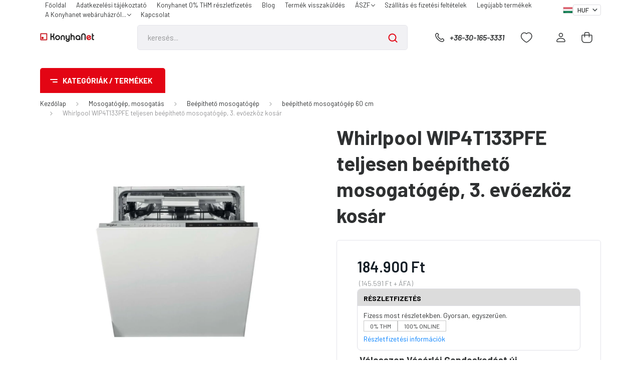

--- FILE ---
content_type: text/html; charset=UTF-8
request_url: https://www.konyhanet.hu/whirlpool-wcio3t341pe-teljesen-beepitheto-mosogatogep-3731
body_size: 42496
content:
<!DOCTYPE html>
<html lang="hu" dir="ltr">
<head>
    <title>Whirlpool WIP4T133PFE teljesen beépíthető mosogatógép,  3. evőezköz kosár - beépíthető mosogatógép 60 cm</title>
    <meta charset="utf-8">
    <meta name="description" content="Whirlpool WIP4T133PFE teljesen beépíthető mosogatógép,  3. evőezköz kosár a beépíthető mosogatógép 60 cm kategóriában - most 184.900 Ft-os áron elérhető.">
    <meta name="robots" content="index, follow">
    <link rel="image_src" href="https://bimarketbolt.cdn.shoprenter.hu/custom/bimarketbolt/image/data/product/WIP4T133PFE-1713456773156.jpg.webp?lastmod=1720607392.1767860252">
    <meta property="og:title" content="Whirlpool WIP4T133PFE teljesen beépíthető mosogatógép,  3. evőezköz kosár" />
    <meta property="og:type" content="product" />
    <meta property="og:url" content="https://www.konyhanet.hu/whirlpool-wcio3t341pe-teljesen-beepitheto-mosogatogep-3731" />
    <meta property="og:image" content="https://bimarketbolt.cdn.shoprenter.hu/custom/bimarketbolt/image/cache/w955h500/product/WIP4T133PFE-1713456773156.jpg.webp?lastmod=1720607392.1767860252" />
    <meta property="og:description" content="Termékinformációs adatlap" />
    <link href="https://bimarketbolt.cdn.shoprenter.hu/custom/bimarketbolt/image/data/konyhanetfavicon.png?lastmod=1708595619.1767860252" rel="icon" />
    <link href="https://bimarketbolt.cdn.shoprenter.hu/custom/bimarketbolt/image/data/konyhanetfavicon.png?lastmod=1708595619.1767860252" rel="apple-touch-icon" />
    <base href="https://www.konyhanet.hu:443" />

    <meta name="viewport" content="width=device-width, initial-scale=1, maximum-scale=1, user-scalable=0">
            <link href="https://www.konyhanet.hu/whirlpool-wcio3t341pe-teljesen-beepitheto-mosogatogep-3731" rel="canonical">
    
            
                    
                <link rel="preconnect" href="https://fonts.gstatic.com" />
    <link rel="preload" as="style" href="https://fonts.googleapis.com/css2?family=Barlow:ital,wght@0,300;0,400;0,500;0,600;0,700;1,300;1,400;1,500;1,600;1,700&display=swap" />
    <link rel="stylesheet" href="https://fonts.googleapis.com/css2?family=Barlow:ital,wght@0,300;0,400;0,500;0,600;0,700;1,300;1,400;1,500;1,600;1,700&display=swap" media="print" onload="this.media='all'" />
    <noscript>
        <link rel="stylesheet" href="https://fonts.googleapis.com/css2?family=Barlow:ital,wght@0,300;0,400;0,500;0,600;0,700;1,300;1,400;1,500;1,600;1,700&display=swap" />
    </noscript>
    <link href="https://cdnjs.cloudflare.com/ajax/libs/fancybox/3.5.7/jquery.fancybox.min.css" rel="stylesheet" media="print" onload="this.media='all'"/>

            <link rel="stylesheet" href="https://bimarketbolt.cdn.shoprenter.hu/custom/bimarketbolt/catalog/view/theme/madrid_global/style/1767723329.1689691390.0.1768473530.css?v=null.1767860252" media="all">
            <link rel="stylesheet" href="https://bimarketbolt.cdn.shoprenter.hu/custom/bimarketbolt/catalog/view/theme/madrid_global/stylesheet/stylesheet.css?v=1768473530" media="screen">
        <script>
        window.nonProductQuality = 80;
    </script>
    <script src="https://bimarketbolt.cdn.shoprenter.hu/catalog/view/javascript/jquery/jquery-1.10.2.min.js?v=1484139539"></script>

            
    
    <!-- Header JavaScript codes -->
            <script src="https://bimarketbolt.cdn.shoprenter.hu/web/compiled/js/countdown.js?v=1769511901"></script>
                    <script src="https://bimarketbolt.cdn.shoprenter.hu/web/compiled/js/base.js?v=1769511901"></script>
                    <script src="https://bimarketbolt.cdn.shoprenter.hu/web/compiled/js/before_starter2_head.js?v=1769511901"></script>
                    <script src="https://bimarketbolt.cdn.shoprenter.hu/web/compiled/js/before_starter2_productpage.js?v=1769511901"></script>
                    <script src="https://bimarketbolt.cdn.shoprenter.hu/web/compiled/js/productreview.js?v=1769511901"></script>
                    <!-- Header jQuery onLoad scripts -->
    <script>window.countdownFormat='%D:%H:%M:%S';var BASEURL='https://www.konyhanet.hu';Currency={"symbol_left":"","symbol_right":" Ft","decimal_place":0,"decimal_point":",","thousand_point":".","currency":"HUF","value":1};var ShopRenter=ShopRenter||{};ShopRenter.product={"id":3731,"sku":"WIP4T133PFE","currency":"HUF","unitName":"db","price":184900,"name":"Whirlpool WIP4T133PFE teljesen be\u00e9p\u00edthet\u0151 mosogat\u00f3g\u00e9p,  3. ev\u0151ezk\u00f6z kos\u00e1r","brand":"Whirlpool","currentVariant":[],"parent":{"id":3731,"sku":"WIP4T133PFE","unitName":"db","price":184900,"name":"Whirlpool WIP4T133PFE teljesen be\u00e9p\u00edthet\u0151 mosogat\u00f3g\u00e9p,  3. ev\u0151ezk\u00f6z kos\u00e1r"}};$(document).ready(function(){});$(window).load(function(){var init_similar_products_Scroller=function(){$("#similar_products .aurora-scroll-click-mode").each(function(){var max=0;$(this).find($(".list_prouctname")).each(function(){var h=$(this).height();max=h>max?h:max;});$(this).find($(".list_prouctname")).each(function(){$(this).height(max);});});$("#similar_products .aurora-scroll-click-mode").auroraScroll({autoMode:"click",frameRate:60,speed:2.5,direction:-1,elementClass:"product-snapshot",pauseAfter:false,horizontal:true,visible:1,arrowsPosition:1},function(){initAurora();});}
init_similar_products_Scroller();var init_relatedproducts_Scroller=function(){$("#relatedproducts .aurora-scroll-click-mode").each(function(){var max=0;$(this).find($(".list_prouctname")).each(function(){var h=$(this).height();max=h>max?h:max;});$(this).find($(".list_prouctname")).each(function(){$(this).height(max);});});$("#relatedproducts .aurora-scroll-click-mode").auroraScroll({autoMode:"click",frameRate:60,speed:2.5,direction:-1,elementClass:"product-snapshot",pauseAfter:false,horizontal:true,visible:1,arrowsPosition:1},function(){initAurora();});}
init_relatedproducts_Scroller();});</script><script src="https://bimarketbolt.cdn.shoprenter.hu/web/compiled/js/vue/manifest.bundle.js?v=1769511899"></script><script>var ShopRenter=ShopRenter||{};ShopRenter.onCartUpdate=function(callable){document.addEventListener('cartChanged',callable)};ShopRenter.onItemAdd=function(callable){document.addEventListener('AddToCart',callable)};ShopRenter.onItemDelete=function(callable){document.addEventListener('deleteCart',callable)};ShopRenter.onSearchResultViewed=function(callable){document.addEventListener('AuroraSearchResultViewed',callable)};ShopRenter.onSubscribedForNewsletter=function(callable){document.addEventListener('AuroraSubscribedForNewsletter',callable)};ShopRenter.onCheckoutInitiated=function(callable){document.addEventListener('AuroraCheckoutInitiated',callable)};ShopRenter.onCheckoutShippingInfoAdded=function(callable){document.addEventListener('AuroraCheckoutShippingInfoAdded',callable)};ShopRenter.onCheckoutPaymentInfoAdded=function(callable){document.addEventListener('AuroraCheckoutPaymentInfoAdded',callable)};ShopRenter.onCheckoutOrderConfirmed=function(callable){document.addEventListener('AuroraCheckoutOrderConfirmed',callable)};ShopRenter.onCheckoutOrderPaid=function(callable){document.addEventListener('AuroraOrderPaid',callable)};ShopRenter.onCheckoutOrderPaidUnsuccessful=function(callable){document.addEventListener('AuroraOrderPaidUnsuccessful',callable)};ShopRenter.onProductPageViewed=function(callable){document.addEventListener('AuroraProductPageViewed',callable)};ShopRenter.onMarketingConsentChanged=function(callable){document.addEventListener('AuroraMarketingConsentChanged',callable)};ShopRenter.onCustomerRegistered=function(callable){document.addEventListener('AuroraCustomerRegistered',callable)};ShopRenter.onCustomerLoggedIn=function(callable){document.addEventListener('AuroraCustomerLoggedIn',callable)};ShopRenter.onCustomerUpdated=function(callable){document.addEventListener('AuroraCustomerUpdated',callable)};ShopRenter.onCartPageViewed=function(callable){document.addEventListener('AuroraCartPageViewed',callable)};ShopRenter.customer={"userId":0,"userClientIP":"3.137.175.122","userGroupId":8,"customerGroupTaxMode":"gross","customerGroupPriceMode":"gross_net_tax","email":"","phoneNumber":"","name":{"firstName":"","lastName":""}};ShopRenter.theme={"name":"madrid_global","family":"madrid","parent":""};ShopRenter.shop={"name":"bimarketbolt","locale":"hu","currency":{"code":"HUF","rate":1},"domain":"bimarketbolt.myshoprenter.hu"};ShopRenter.page={"route":"product\/product","queryString":"whirlpool-wcio3t341pe-teljesen-beepitheto-mosogatogep-3731"};ShopRenter.formSubmit=function(form,callback){callback();};let loadedAsyncScriptCount=0;function asyncScriptLoaded(position){loadedAsyncScriptCount++;if(position==='body'){if(document.querySelectorAll('.async-script-tag').length===loadedAsyncScriptCount){if(/complete|interactive|loaded/.test(document.readyState)){document.dispatchEvent(new CustomEvent('asyncScriptsLoaded',{}));}else{document.addEventListener('DOMContentLoaded',()=>{document.dispatchEvent(new CustomEvent('asyncScriptsLoaded',{}));});}}}}</script><script type="text/javascript"async class="async-script-tag"onload="asyncScriptLoaded('header')"src="https://static2.rapidsearch.dev/resultpage.js?shop=bimarketbolt.shoprenter.hu"></script><script type="text/javascript"async class="async-script-tag"onload="asyncScriptLoaded('header')"src="https://api-one-conv-measure.heureka.group/shoprenter_app/ocm_js?shop_id=172626&domain=arukereso.hu"></script><script type="text/javascript"async class="async-script-tag"onload="asyncScriptLoaded('header')"src="https://ic-shoprenter-integration.netlify.app/ic_shoprenter_integration.js?merchantAuthToken=uqtBMKr0d27T5CY"></script><script type="text/javascript"async class="async-script-tag"onload="asyncScriptLoaded('header')"src="https://ic-shoprenter-integration.netlify.app/product_page_calculation_card.js?merchantAuthToken=uqtBMKr0d27T5CY"></script><script type="text/javascript"async class="async-script-tag"onload="asyncScriptLoaded('header')"src="https://ic-shoprenter-integration.netlify.app/product_page_prescore.js?merchantAuthToken=uqtBMKr0d27T5CY"></script><script type="text/javascript"async class="async-script-tag"onload="asyncScriptLoaded('header')"src="https://ic-shoprenter-integration.netlify.app/payment_method_select.js?merchantAuthToken=uqtBMKr0d27T5CY"></script><script type="text/javascript"src="https://bimarketbolt.cdn.shoprenter.hu/web/compiled/js/vue/customerEventDispatcher.bundle.js?v=1769511899"></script>                
            
            
            <!-- Meta Pixel Code -->
<script>
!function(f,b,e,v,n,t,s)
{if(f.fbq)return;n=f.fbq=function(){n.callMethod?
n.callMethod.apply(n,arguments):n.queue.push(arguments)};
if(!f._fbq)f._fbq=n;n.push=n;n.loaded=!0;n.version='2.0';
n.queue=[];t=b.createElement(e);t.async=!0;
t.src=v;s=b.getElementsByTagName(e)[0];
s.parentNode.insertBefore(t,s)}(window, document,'script',
'https://connect.facebook.net/en_US/fbevents.js');
fbq('consent', 'revoke');
fbq('init', '251107277942828');
fbq('track', 'PageView');
document.addEventListener('AuroraProductPageViewed', function(auroraEvent) {
                    fbq('track', 'ViewContent', {
                        content_type: 'product',
                        content_ids: [auroraEvent.detail.product.id.toString()],
                        value: parseFloat(auroraEvent.detail.product.grossUnitPrice),
                        currency: auroraEvent.detail.product.currency
                    }, {
                        eventID: auroraEvent.detail.event.id
                    });
                });
document.addEventListener('AuroraAddedToCart', function(auroraEvent) {
    var fbpId = [];
    var fbpValue = 0;
    var fbpCurrency = '';

    auroraEvent.detail.products.forEach(function(item) {
        fbpValue += parseFloat(item.grossUnitPrice) * item.quantity;
        fbpId.push(item.id);
        fbpCurrency = item.currency;
    });


    fbq('track', 'AddToCart', {
        content_ids: fbpId,
        content_type: 'product',
        value: fbpValue,
        currency: fbpCurrency
    }, {
        eventID: auroraEvent.detail.event.id
    });
})
window.addEventListener('AuroraMarketingCookie.Changed', function(event) {
            let consentStatus = event.detail.isAccepted ? 'grant' : 'revoke';
            if (typeof fbq === 'function') {
                fbq('consent', consentStatus);
            }
        });
</script>
<noscript><img height="1" width="1" style="display:none"
src="https://www.facebook.com/tr?id=251107277942828&ev=PageView&noscript=1"
/></noscript>
<!-- End Meta Pixel Code -->
            
            
            
                <!--Global site tag(gtag.js)--><script async src="https://www.googletagmanager.com/gtag/js?id=AW-10969079842"></script><script>window.dataLayer=window.dataLayer||[];function gtag(){dataLayer.push(arguments);}
gtag('js',new Date());gtag('config','AW-10969079842',{"allow_enhanced_conversions":true});gtag('config','G-EFJ2V17G18');</script>                                <script type="text/javascript" src="https://bimarketbolt.cdn.shoprenter.hu/web/compiled/js/vue/GA4EventSender.bundle.js?v=1769511899"></script>

    
    
</head>

    
<body id="body" class="page-body one-pic-element product-page-body show-quantity-in-category madrid_global-body desktop-device-body vertical-category-menu " role="document">
<script>ShopRenter.theme.breakpoints={'xs':0,'sm':576,'md':768,'lg':992,'xl':1200,'xxl':1400}</script>
                    
                <!-- page-wrap -->

                <div class="page-wrap">
                                                

    <header class="sticky-head">
        <div class="sticky-head-inner">
                    <div class="header-top-line">
                <div class="container">
                    <div class="header-top d-flex justify-content-end">
                        <!-- cached -->
    <ul class="nav headermenu-list">
                    <li class="nav-item">
                <a href="https://www.konyhanet.hu"
                   target="_self"
                   class="nav-link "
                    title="Főoldal"
                >
                    Főoldal
                </a>
                            </li>
                    <li class="nav-item">
                <a href="https://www.konyhanet.hu/adatkezelesi-tajekoztato-137"
                   target="_self"
                   class="nav-link "
                    title="Adatkezelési tájékoztató"
                >
                    Adatkezelési tájékoztató
                </a>
                            </li>
                    <li class="nav-item">
                <a href="https://www.konyhanet.hu/konyhanet-kamatmentes-reszletfizetes-154"
                   target="_self"
                   class="nav-link "
                    title="Konyhanet 0% THM részletfizetés"
                >
                    Konyhanet 0% THM részletfizetés
                </a>
                            </li>
                    <li class="nav-item">
                <a href="https://www.konyhanet.hu/blog-3"
                   target="_self"
                   class="nav-link "
                    title="Blog "
                >
                    Blog 
                </a>
                            </li>
                    <li class="nav-item">
                <a href="https://www.konyhanet.hu/visszaru-32"
                   target="_self"
                   class="nav-link "
                    title="Termék visszaküldés"
                >
                    Termék visszaküldés
                </a>
                            </li>
                    <li class="nav-item dropdown">
                <a href="https://www.konyhanet.hu/vasarlasi_feltetelek_5"
                   target="_self"
                   class="nav-link  dropdown-toggle"
                    title="ÁSZF"
                >
                    ÁSZF
                </a>
                                    <ul class="dropdown-hover-menu">
                                                    <li class="dropdown-item">
                                <a href="https://www.konyhanet.hu/hibabejelentes_8" title="Hibabejelentés" target="_self">
                                    Hibabejelentés
                                </a>
                            </li>
                                            </ul>
                            </li>
                    <li class="nav-item">
                <a href="https://www.konyhanet.hu/szallitas_6"
                   target="_self"
                   class="nav-link "
                    title="Szállítás és fizetési feltételek"
                >
                    Szállítás és fizetési feltételek
                </a>
                            </li>
                    <li class="nav-item">
                <a href="https://www.konyhanet.hu/index.php?route=product/list&amp;latest=31"
                   target="_self"
                   class="nav-link "
                    title="Legújabb termékek"
                >
                    Legújabb termékek
                </a>
                            </li>
                    <li class="nav-item dropdown">
                <a href="https://www.konyhanet.hu/rolunk_4"
                   target="_self"
                   class="nav-link  dropdown-toggle"
                    title="A Konyhanet webáruházról..."
                >
                    A Konyhanet webáruházról...
                </a>
                                    <ul class="dropdown-hover-menu">
                                                    <li class="dropdown-item">
                                <a href="https://www.konyhanet.hu/index.php?route=information/sitemap" title="Oldaltérkép" target="_self">
                                    Oldaltérkép
                                </a>
                            </li>
                                            </ul>
                            </li>
                    <li class="nav-item">
                <a href="https://www.konyhanet.hu/index.php?route=information/contact"
                   target="_self"
                   class="nav-link "
                    title="Kapcsolat"
                >
                    Kapcsolat
                </a>
                            </li>
            </ul>
            <script>$(function(){if($(window).width()>992){window.addEventListener('load',function(){var menu_triggers=document.querySelectorAll('.headermenu-list li.dropdown > a');for(var i=0;i<menu_triggers.length;i++){menu_triggers[i].addEventListener('focus',function(e){for(var j=0;j<menu_triggers.length;j++){menu_triggers[j].parentNode.classList.remove('focus');}
this.parentNode.classList.add('focus');},false);menu_triggers[i].addEventListener('touchend',function(e){if(!this.parentNode.classList.contains('focus')){e.preventDefault();e.target.focus();}},false);}},false);}});</script>    <!-- /cached -->
                        <!-- cached -->


                    
        <div id="languageselect" class="module content-module header-position hide-top languageselect-module" >
                                    <div class="module-body">
                        <form action="/" method="post" enctype="multipart/form-data" id="language-form">
            <div class="d-flex justify-content-lg-between language-items-row">
                                                            <div class="language-icon active cursor-pointer language-data" data-langcode="hu">
                    <img class="language-change" src="https://bimarketbolt.cdn.shoprenter.hu/catalog/view/theme/default/image/flags/HU.png?v=null.1767860252" alt="Hungarian" style="width: 24px; height: 24px;"/>
                </div>
                                <input type="hidden" value="" name="language_code"/>
                        </div>
            <script>$(window).load(function(){$('.language-change').one('click',function(){var language_code=$(this).parent('.language-data').data('langcode');$('input[name="language_code"]').attr('value',language_code);$('#language-form').submit();});});</script>        </form>
            </div>
            </div>
    
    <!-- /cached -->
                        <!-- cached -->


                    
        <div id="currenciesselect" class="module content-module header-position hide-top currenciesselect-module" >
                                    <div class="module-body">
                        <form action="/" method="post" enctype="multipart/form-data">
            <select class="form-control form-control-sm currencieselect-select" name="currency_id" onchange="this.form.submit()">
                                    <option
                        value="HUF" selected="selected">
                        HUF
                    </option>
                            </select>
        </form>
            </div>
            </div>
    
    <!-- /cached -->
                    </div>
                </div>
            </div>
            <div class="header-middle-line ">
                <div class="container">
                    <div class="header-middle">
                        <nav class="navbar navbar-expand-lg">
                            <button id="js-hamburger-icon" class="d-flex d-lg-none" title="Menü">
                                <div class="hamburger-icon position-relative">
                                    <div class="hamburger-icon-line position-absolute line-1"></div>
                                    <div class="hamburger-icon-line position-absolute line-3"></div>
                                </div>
                            </button>
                                                            <!-- cached -->
    <a class="navbar-brand" href="/"><img style="border: 0; max-width: 220px;" src="https://bimarketbolt.cdn.shoprenter.hu/custom/bimarketbolt/image/cache/w220h100m00/konyhanetkeseknylogo.jpeg?v=1764605423" title="KonyhaNet " alt="KonyhaNet " /></a>
<!-- /cached -->
                                
<div class="dropdown search-module d-flex">
    <div class="input-group">
        <input class="form-control disableAutocomplete" type="text" placeholder="keresés..." value=""
               id="filter_keyword" 
               onclick="this.value=(this.value==this.defaultValue)?'':this.value;"/>
        <div class="input-group-append">
            <button title="Keresés" class="btn btn-link" onclick="moduleSearch();">
                <svg width="19" height="18" viewBox="0 0 19 18" fill="none" xmlns="http://www.w3.org/2000/svg">
    <path d="M17.4492 17L13.4492 13M8.47698 15.0555C4.59557 15.0555 1.44922 11.9092 1.44922 8.02776C1.44922 4.14635 4.59557 1 8.47698 1C12.3584 1 15.5047 4.14635 15.5047 8.02776C15.5047 11.9092 12.3584 15.0555 8.47698 15.0555Z" stroke="currentColor" stroke-width="2" stroke-linecap="round" stroke-linejoin="round"/>
</svg>

            </button>
        </div>
    </div>

    <input type="hidden" id="filter_description" value="0"/>
    <input type="hidden" id="search_shopname" value="bimarketbolt"/>
    <div id="results" class="dropdown-menu search-results p-0"></div>
</div>



                                                                                    <a class="nav-link header-phone-box header-middle-right-link d-none d-lg-flex" href="tel:+36-30-165-3331">
                                <svg width="24" height="24" viewBox="0 0 24 24" fill="none" xmlns="http://www.w3.org/2000/svg">
    <path fill-rule="evenodd" clip-rule="evenodd" d="M10.8561 13.1444C9.68615 11.9744 8.80415 10.6644 8.21815 9.33536C8.09415 9.05436 8.16715 8.72536 8.38415 8.50836L9.20315 7.69036C9.87415 7.01936 9.87415 6.07036 9.28815 5.48436L8.11415 4.31036C7.33315 3.52936 6.06715 3.52936 5.28615 4.31036L4.63415 4.96236C3.89315 5.70336 3.58415 6.77236 3.78415 7.83236C4.27815 10.4454 5.79615 13.3064 8.24515 15.7554C10.6941 18.2044 13.5551 19.7224 16.1681 20.2164C17.2281 20.4164 18.2971 20.1074 19.0381 19.3664L19.6891 18.7154C20.4701 17.9344 20.4701 16.6684 19.6891 15.8874L18.5161 14.7144C17.9301 14.1284 16.9801 14.1284 16.3951 14.7144L15.4921 15.6184C15.2751 15.8354 14.9461 15.9084 14.6651 15.7844C13.3361 15.1974 12.0261 14.3144 10.8561 13.1444Z" stroke="currentColor" stroke-width="1.5" stroke-linecap="round" stroke-linejoin="round"/>
</svg>

                                +36-30-165-3331
                            </a>
                                                                                    <div id="js-wishlist-module-wrapper">
                                <hx:include src="/_fragment?_path=_format%3Dhtml%26_locale%3Den%26_controller%3Dmodule%252Fwishlist&amp;_hash=0xVqUCEKVSaUz7GrpVTBIgPp3XjDzjuouAGe7KZdeoU%3D"></hx:include>
                            </div>
                                                        <!-- cached -->
    <ul class="nav login-list">
                    <li class="nav-item">
                <a class="nav-link header-middle-right-link" href="index.php?route=account/login" title="Belépés / Regisztráció">
                    <span class="header-user-icon">
                        <svg width="18" height="20" viewBox="0 0 18 20" fill="none" xmlns="http://www.w3.org/2000/svg">
    <path fill-rule="evenodd" clip-rule="evenodd" d="M11.4749 2.52513C12.8417 3.89197 12.8417 6.10804 11.4749 7.47488C10.1081 8.84172 7.89199 8.84172 6.52515 7.47488C5.15831 6.10804 5.15831 3.89197 6.52515 2.52513C7.89199 1.15829 10.1081 1.15829 11.4749 2.52513Z" stroke="currentColor" stroke-width="1.5" stroke-linecap="round" stroke-linejoin="round"/>
    <path fill-rule="evenodd" clip-rule="evenodd" d="M1 16.5V17.5C1 18.052 1.448 18.5 2 18.5H16C16.552 18.5 17 18.052 17 17.5V16.5C17 13.474 13.048 11.508 9 11.508C4.952 11.508 1 13.474 1 16.5Z" stroke="currentColor" stroke-width="1.5" stroke-linecap="round" stroke-linejoin="round"/>
</svg>

                    </span>
                </a>
            </li>
            </ul>
<!-- /cached -->
                            <div id="header-cart-wrapper">
                                <div id="js-cart">
                                    <hx:include src="/_fragment?_path=_format%3Dhtml%26_locale%3Den%26_controller%3Dmodule%252Fcart&amp;_hash=enxv6Xu%2BGWJdWI%2FOqZk14sq6cN1pUe6I6RDqV%2Fy%2BQwQ%3D"></hx:include>
                                </div>
                            </div>
                        </nav>
                    </div>
                </div>
            </div>
            <div class="header-bottom-line d-none d-lg-block">
                <div class="container">
                    


                    
            <div id="module_category_wrapper" class="module-category-wrapper">
        <div id="category" class="module content-module header-position category-module" >
                    <div class="module-head">
                            <span class="category-menu-hamburger-icon"></span>
                        <div class="module-head-title">Kategóriák / Termékek</div>
        </div>
            <div class="module-body">
                    <div id="category-nav">
        

    <ul class="nav nav-pills category category-menu sf-menu sf-horizontal cached">
        <li id="cat_932" class="nav-item item category-list module-list even">
    <a href="https://www.konyhanet.hu/0-thm-es-termekek-konyhanet-reszletfizetes-932" class="nav-link">
                <span>0% THM-es termékek: Konyhanet részletfizetés</span>
    </a>
    </li><li id="cat_296" class="nav-item item category-list module-list parent odd">
    <a href="https://www.konyhanet.hu/akcio" class="nav-link">
                <span>AKCIÓ</span>
    </a>
            <ul class="nav flex-column children"><li id="cat_1007" class="nav-item item category-list module-list even">
    <a href="https://www.konyhanet.hu/akcio/cseppre-pontos-adagolas-15-penzvisszaterites-1007" class="nav-link">
                <span>Cseppre pontos adagolás. | 15% pénzvisszatérítés</span>
    </a>
    </li><li id="cat_1003" class="nav-item item category-list module-list odd">
    <a href="https://www.konyhanet.hu/akcio/egeszsegre-tervezve-15-penzvisszaterites-1003" class="nav-link">
                <span>Egészségre tervezve. | 15% pénzvisszatérítés!</span>
    </a>
    </li><li id="cat_877" class="nav-item item category-list module-list parent even">
    <a href="https://www.konyhanet.hu/akcio/raktari-vasar-877" class="nav-link">
                <span>Évkezdő PRÍMA árak</span>
    </a>
            <ul class="nav flex-column children"><li id="cat_984" class="nav-item item category-list module-list even">
    <a href="https://www.konyhanet.hu/akcio/raktari-vasar-877/beepitheto-konyhagepek-984" class="nav-link">
                <span>Beépíthető konyhagépek</span>
    </a>
    </li><li id="cat_989" class="nav-item item category-list module-list odd">
    <a href="https://www.konyhanet.hu/akcio/raktari-vasar-877/egyeb-989" class="nav-link">
                <span>Egyéb</span>
    </a>
    </li><li id="cat_992" class="nav-item item category-list module-list even">
    <a href="https://www.konyhanet.hu/akcio/raktari-vasar-877/kiskeszulekek-992" class="nav-link">
                <span>Kiskészülékek</span>
    </a>
    </li><li id="cat_983" class="nav-item item category-list module-list odd">
    <a href="https://www.konyhanet.hu/akcio/raktari-vasar-877/mosogato-talcak-es-csapok-983" class="nav-link">
                <span>Mosogató tálcák és csapok</span>
    </a>
    </li><li id="cat_987" class="nav-item item category-list module-list even">
    <a href="https://www.konyhanet.hu/akcio/raktari-vasar-877/szabadon-allo-haztartasi-gepek-987" class="nav-link">
                <span>Szabadon álló háztartási gépek</span>
    </a>
    </li></ul>
    </li><li id="cat_1020" class="nav-item item category-list module-list odd">
    <a href="https://www.konyhanet.hu/akcio/liebherr-8-ajandek-1020" class="nav-link">
                <span>LIEBHERR 8% ajándék  kuponkód: LBH8</span>
    </a>
    </li><li id="cat_1005" class="nav-item item category-list module-list even">
    <a href="https://www.konyhanet.hu/akcio/ontisztit-on-sporol-15-penzvisszaterites-1005" class="nav-link">
                <span>Öntisztít, Ön spórol. | 15% pénzvisszatérítés</span>
    </a>
    </li><li id="cat_914" class="nav-item item category-list module-list odd">
    <a href="https://www.konyhanet.hu/akcio/ajandek-jar-mosogatogep-tabletta-a-whirlpooltol-914" class="nav-link">
                <span>AJÁNDÉK JAR mosogatógép tabletta a Whirlpooltól</span>
    </a>
    </li><li id="cat_515" class="nav-item item category-list module-list even">
    <a href="https://www.konyhanet.hu/akcio/akcios-szett-ajanlatok-515" class="nav-link">
                <span>Akciós szett ajánlatok</span>
    </a>
    </li></ul>
    </li><li id="cat_812" class="nav-item item category-list module-list even">
    <a href="https://www.konyhanet.hu/csere-akcio-hasznalt-keszulek-beszamitasa-812" class="nav-link">
                <span>Csere akció (használt készülék beszámítása)</span>
    </a>
    </li><li id="cat_973" class="nav-item item category-list module-list parent odd">
    <a href="https://www.konyhanet.hu/furdoszobai-termekek-973" class="nav-link">
                <span>Fürdőszobai termékek</span>
    </a>
            <ul class="nav flex-column children"><li id="cat_974" class="nav-item item category-list module-list even">
    <a href="https://www.konyhanet.hu/furdoszobai-termekek-973/furdoszobai-csaptelepek-974" class="nav-link">
                <span>Fürdőszobai csaptelepek</span>
    </a>
    </li><li id="cat_977" class="nav-item item category-list module-list odd">
    <a href="https://www.konyhanet.hu/furdoszobai-termekek-973/furdoszobai-mosdok-977" class="nav-link">
                <span>Fürdőszobai mosdók</span>
    </a>
    </li></ul>
    </li><li id="cat_630" class="nav-item item category-list module-list even">
    <a href="https://www.konyhanet.hu/outlet-box-630" class="nav-link">
                <span>OUTLET BOX</span>
    </a>
    </li><li id="cat_636" class="nav-item item category-list module-list parent odd">
    <a href="https://www.konyhanet.hu/szezonalis-termekek-636" class="nav-link">
                <span>Szezonális termékek</span>
    </a>
            <ul class="nav flex-column children"><li id="cat_448" class="nav-item item category-list module-list parent even">
    <a href="https://www.konyhanet.hu/szezonalis-termekek-636/nyari-szezonalis-termekek-448" class="nav-link">
                <span>Nyári szezonális termékek</span>
    </a>
            <ul class="nav flex-column children"><li id="cat_458" class="nav-item item category-list module-list even">
    <a href="https://www.konyhanet.hu/szezonalis-termekek-636/nyari-szezonalis-termekek-448/hutotaskak-458" class="nav-link">
                <span>Hűtőtáskák</span>
    </a>
    </li><li id="cat_457" class="nav-item item category-list module-list odd">
    <a href="https://www.konyhanet.hu/szezonalis-termekek-636/nyari-szezonalis-termekek-448/klimak-leghutok-457" class="nav-link">
                <span>Klímák</span>
    </a>
    </li><li id="cat_871" class="nav-item item category-list module-list even">
    <a href="https://www.konyhanet.hu/szezonalis-termekek-636/nyari-szezonalis-termekek-448/leghutok-871" class="nav-link">
                <span>Léghűtők</span>
    </a>
    </li><li id="cat_709" class="nav-item item category-list module-list odd">
    <a href="https://www.konyhanet.hu/szezonalis-termekek-636/nyari-szezonalis-termekek-448/robot-709" class="nav-link">
                <span>Ventillátorok</span>
    </a>
    </li></ul>
    </li><li id="cat_791" class="nav-item item category-list module-list parent odd">
    <a href="https://www.konyhanet.hu/szezonalis-termekek-636/teli-szezonalis-termekek-791" class="nav-link">
                <span>Téli szezonális termékek</span>
    </a>
            <ul class="nav flex-column children"><li id="cat_452" class="nav-item item category-list module-list even">
    <a href="https://www.konyhanet.hu/szezonalis-termekek-636/teli-szezonalis-termekek-791/hosugarzok-452" class="nav-link">
                <span>Hősugárzók</span>
    </a>
    </li><li id="cat_455" class="nav-item item category-list module-list odd">
    <a href="https://www.konyhanet.hu/szezonalis-termekek-636/teli-szezonalis-termekek-791/olajradiatorok-455" class="nav-link">
                <span>Olajradiátorok</span>
    </a>
    </li></ul>
    </li></ul>
    </li><li id="cat_138" class="nav-item item category-list module-list parent even">
    <a href="https://www.konyhanet.hu/sutes-fozes-138" class="nav-link">
                <span>Sütés-Főzés</span>
    </a>
            <ul class="nav flex-column children"><li id="cat_915" class="nav-item item category-list module-list even">
    <a href="https://www.konyhanet.hu/sutes-fozes-138/edenyek-915" class="nav-link">
                <span>Edények</span>
    </a>
    </li><li id="cat_143" class="nav-item item category-list module-list odd">
    <a href="https://www.konyhanet.hu/sutes-fozes-138/sutok-143" class="nav-link">
                <span>Sütők</span>
    </a>
    </li><li id="cat_140" class="nav-item item category-list module-list parent even">
    <a href="https://www.konyhanet.hu/sutes-fozes-138/fozolapok-140" class="nav-link">
                <span>Főzőlap</span>
    </a>
            <ul class="nav flex-column children"><li id="cat_141" class="nav-item item category-list module-list parent even">
    <a href="https://www.konyhanet.hu/sutes-fozes-138/fozolapok-140/beepitheto-fozlapok-141" class="nav-link">
                <span>Beépíthető főzőlap</span>
    </a>
            <ul class="nav flex-column children"><li id="cat_733" class="nav-item item category-list module-list even">
    <a href="https://www.konyhanet.hu/sutes-fozes-138/fozolapok-140/beepitheto-fozlapok-141/fozolap-beepitett-elszivoval-733" class="nav-link">
                <span>Főzőlap beépített elszívóval</span>
    </a>
    </li><li id="cat_736" class="nav-item item category-list module-list odd">
    <a href="https://www.konyhanet.hu/sutes-fozes-138/fozolapok-140/beepitheto-fozlapok-141/gaz-fozolap-736" class="nav-link">
                <span>Gáz főzőlap</span>
    </a>
    </li><li id="cat_739" class="nav-item item category-list module-list even">
    <a href="https://www.konyhanet.hu/sutes-fozes-138/fozolapok-140/beepitheto-fozlapok-141/indukcios-fozolap-739" class="nav-link">
                <span>Indukciós főzőlap</span>
    </a>
    </li><li id="cat_742" class="nav-item item category-list module-list odd">
    <a href="https://www.konyhanet.hu/sutes-fozes-138/fozolapok-140/beepitheto-fozlapok-141/keramia-fozolap-742" class="nav-link">
                <span>Kerámia főzőlap</span>
    </a>
    </li></ul>
    </li><li id="cat_142" class="nav-item item category-list module-list odd">
    <a href="https://www.konyhanet.hu/sutes-fozes-138/fozolapok-140/onallo-fozolapok-142" class="nav-link">
                <span>Hordozható főzőlapok</span>
    </a>
    </li></ul>
    </li><li id="cat_144" class="nav-item item category-list module-list odd">
    <a href="https://www.konyhanet.hu/sutes-fozes-138/tuzhelyek-144" class="nav-link">
                <span>Tűzhely</span>
    </a>
    </li><li id="cat_145" class="nav-item item category-list module-list parent even">
    <a href="https://www.konyhanet.hu/sutes-fozes-138/mikrok-145" class="nav-link">
                <span>Mikrók</span>
    </a>
            <ul class="nav flex-column children"><li id="cat_146" class="nav-item item category-list module-list even">
    <a href="https://www.konyhanet.hu/sutes-fozes-138/mikrok-145/beepitheto-mikrok-146" class="nav-link">
                <span>Beépíthető mikrók</span>
    </a>
    </li><li id="cat_147" class="nav-item item category-list module-list odd">
    <a href="https://www.konyhanet.hu/sutes-fozes-138/mikrok-145/szabadonallo-mikrok-147" class="nav-link">
                <span>Szabadonálló mikrók</span>
    </a>
    </li></ul>
    </li><li id="cat_148" class="nav-item item category-list module-list odd">
    <a href="https://www.konyhanet.hu/sutes-fozes-138/grillek-148" class="nav-link">
                <span>Grillek</span>
    </a>
    </li><li id="cat_149" class="nav-item item category-list module-list parent even">
    <a href="https://www.konyhanet.hu/sutes-fozes-138/kisgepek-149" class="nav-link">
                <span>Háztartási kisgépek</span>
    </a>
            <ul class="nav flex-column children"><li id="cat_150" class="nav-item item category-list module-list parent even">
    <a href="https://www.konyhanet.hu/sutes-fozes-138/kisgepek-149/etel-elokeszites-150" class="nav-link">
                <span>Étel előkészítés</span>
    </a>
            <ul class="nav flex-column children"><li id="cat_324" class="nav-item item category-list module-list even">
    <a href="https://www.konyhanet.hu/sutes-fozes-138/kisgepek-149/etel-elokeszites-150/apritok-324" class="nav-link">
                <span>Aprítók</span>
    </a>
    </li><li id="cat_745" class="nav-item item category-list module-list odd">
    <a href="https://www.konyhanet.hu/sutes-fozes-138/kisgepek-149/etel-elokeszites-150/aszalogepek-745" class="nav-link">
                <span>Aszalógépek</span>
    </a>
    </li><li id="cat_319" class="nav-item item category-list module-list even">
    <a href="https://www.konyhanet.hu/sutes-fozes-138/kisgepek-149/etel-elokeszites-150/botmixerek-319" class="nav-link">
                <span>Botmixerek</span>
    </a>
    </li><li id="cat_748" class="nav-item item category-list module-list odd">
    <a href="https://www.konyhanet.hu/sutes-fozes-138/kisgepek-149/etel-elokeszites-150/fritoz-748" class="nav-link">
                <span>Fritőz</span>
    </a>
    </li><li id="cat_327" class="nav-item item category-list module-list even">
    <a href="https://www.konyhanet.hu/sutes-fozes-138/kisgepek-149/etel-elokeszites-150/gyumolcsfacsarok-327" class="nav-link">
                <span>Gyümölcsfacsarók</span>
    </a>
    </li><li id="cat_751" class="nav-item item category-list module-list odd">
    <a href="https://www.konyhanet.hu/sutes-fozes-138/kisgepek-149/etel-elokeszites-150/husdaralok-751" class="nav-link">
                <span>Húsdarálók</span>
    </a>
    </li><li id="cat_754" class="nav-item item category-list module-list even">
    <a href="https://www.konyhanet.hu/sutes-fozes-138/kisgepek-149/etel-elokeszites-150/kenyerpiritok-754" class="nav-link">
                <span>Kenyérpirítók</span>
    </a>
    </li><li id="cat_757" class="nav-item item category-list module-list odd">
    <a href="https://www.konyhanet.hu/sutes-fozes-138/kisgepek-149/etel-elokeszites-150/kenyersutok-757" class="nav-link">
                <span>Kenyérsütők</span>
    </a>
    </li><li id="cat_321" class="nav-item item category-list module-list even">
    <a href="https://www.konyhanet.hu/sutes-fozes-138/kisgepek-149/etel-elokeszites-150/kezimixerek-321" class="nav-link">
                <span>Kézimixerek</span>
    </a>
    </li><li id="cat_760" class="nav-item item category-list module-list odd">
    <a href="https://www.konyhanet.hu/sutes-fozes-138/kisgepek-149/etel-elokeszites-150/robotgepek-760" class="nav-link">
                <span>Robotgépek</span>
    </a>
    </li><li id="cat_763" class="nav-item item category-list module-list even">
    <a href="https://www.konyhanet.hu/sutes-fozes-138/kisgepek-149/etel-elokeszites-150/szendvics-sutok-763" class="nav-link">
                <span>Szendvics sütők</span>
    </a>
    </li><li id="cat_766" class="nav-item item category-list module-list odd">
    <a href="https://www.konyhanet.hu/sutes-fozes-138/kisgepek-149/etel-elokeszites-150/tartozekok-766" class="nav-link">
                <span>Tartozékok</span>
    </a>
    </li><li id="cat_323" class="nav-item item category-list module-list even">
    <a href="https://www.konyhanet.hu/sutes-fozes-138/kisgepek-149/etel-elokeszites-150/turmixok-323" class="nav-link">
                <span>Turmixok</span>
    </a>
    </li></ul>
    </li></ul>
    </li><li id="cat_151" class="nav-item item category-list module-list odd">
    <a href="https://www.konyhanet.hu/sutes-fozes-138/tartozekok-151" class="nav-link">
                <span>Tartozékok</span>
    </a>
    </li></ul>
    </li><li id="cat_152" class="nav-item item category-list module-list parent odd">
    <a href="https://www.konyhanet.hu/mosas-szaritas-152" class="nav-link">
                <span>Mosás-Szárítás</span>
    </a>
            <ul class="nav flex-column children"><li id="cat_153" class="nav-item item category-list module-list parent even">
    <a href="https://www.konyhanet.hu/mosas-szaritas-152/mosogepek-153" class="nav-link">
                <span>Mosógép</span>
    </a>
            <ul class="nav flex-column children"><li id="cat_154" class="nav-item item category-list module-list even">
    <a href="https://www.konyhanet.hu/mosas-szaritas-152/mosogepek-153/beepitheto-mosogepek-154" class="nav-link">
                <span>Beépíthető mosógép</span>
    </a>
    </li><li id="cat_243" class="nav-item item category-list module-list odd">
    <a href="https://www.konyhanet.hu/mosas-szaritas-152/mosogepek-153/szabadonallo-mosogepek-243" class="nav-link">
                <span>Szabadonálló mosógépek</span>
    </a>
    </li></ul>
    </li><li id="cat_156" class="nav-item item category-list module-list parent odd">
    <a href="https://www.konyhanet.hu/mosas-szaritas-152/szaritogepek-156" class="nav-link">
                <span>Szárítógép</span>
    </a>
            <ul class="nav flex-column children"><li id="cat_157" class="nav-item item category-list module-list even">
    <a href="https://www.konyhanet.hu/mosas-szaritas-152/szaritogepek-156/beepitheto-szaritogepek-157" class="nav-link">
                <span>Beépíthető szárítógép</span>
    </a>
    </li><li id="cat_158" class="nav-item item category-list module-list odd">
    <a href="https://www.konyhanet.hu/mosas-szaritas-152/szaritogepek-156/szabadonallo-szaritogepek-158" class="nav-link">
                <span>Szabadonálló szárítógépek</span>
    </a>
    </li></ul>
    </li><li id="cat_159" class="nav-item item category-list module-list parent even">
    <a href="https://www.konyhanet.hu/mosas-szaritas-152/moso-szaritogepek-159" class="nav-link">
                <span>Mosó Szárítógép</span>
    </a>
            <ul class="nav flex-column children"><li id="cat_160" class="nav-item item category-list module-list even">
    <a href="https://www.konyhanet.hu/mosas-szaritas-152/moso-szaritogepek-159/beepitheto-moso-szaritogepek-160" class="nav-link">
                <span>Beépíthető mosó szárítógép</span>
    </a>
    </li><li id="cat_161" class="nav-item item category-list module-list odd">
    <a href="https://www.konyhanet.hu/mosas-szaritas-152/moso-szaritogepek-159/szabadonallo-moso-szaritogepek-161" class="nav-link">
                <span>Szabadonálló mosó-szárítógépek</span>
    </a>
    </li></ul>
    </li><li id="cat_162" class="nav-item item category-list module-list odd">
    <a href="https://www.konyhanet.hu/mosas-szaritas-152/tartozekok-162" class="nav-link">
                <span>Tartozékok</span>
    </a>
    </li></ul>
    </li><li id="cat_163" class="nav-item item category-list module-list parent even">
    <a href="https://www.konyhanet.hu/mosogatas-163" class="nav-link">
                <span>Mosogatógép, mosogatás</span>
    </a>
            <ul class="nav flex-column children"><li id="cat_773" class="nav-item item category-list module-list even">
    <a href="https://www.konyhanet.hu/mosogatas-163/csaptelep-773" class="nav-link">
                <span>Csaptelep</span>
    </a>
    </li><li id="cat_779" class="nav-item item category-list module-list parent odd">
    <a href="https://www.konyhanet.hu/mosogatas-163/tartozekok-779" class="nav-link">
                <span>Mosogató kiegészítők, tartozékok</span>
    </a>
            <ul class="nav flex-column children"><li id="cat_946" class="nav-item item category-list module-list even">
    <a href="https://www.konyhanet.hu/mosogatas-163/tartozekok-779/csepegtetok-946" class="nav-link">
                <span>Csepegtetők</span>
    </a>
    </li><li id="cat_971" class="nav-item item category-list module-list odd">
    <a href="https://www.konyhanet.hu/mosogatas-163/tartozekok-779/csepegtetok-971" class="nav-link">
                <span>Csepegtetők</span>
    </a>
    </li><li id="cat_949" class="nav-item item category-list module-list even">
    <a href="https://www.konyhanet.hu/mosogatas-163/tartozekok-779/gyumolcsmosok-es-multifunkcios-talak-949" class="nav-link">
                <span>Gyümölcsmosók és multifunkciós tálak</span>
    </a>
    </li><li id="cat_952" class="nav-item item category-list module-list odd">
    <a href="https://www.konyhanet.hu/mosogatas-163/tartozekok-779/lefolyo-garniturak-es-szifonok-952" class="nav-link">
                <span>Lefolyó garnitúrák és szifonok</span>
    </a>
    </li><li id="cat_955" class="nav-item item category-list module-list even">
    <a href="https://www.konyhanet.hu/mosogatas-163/tartozekok-779/lefolyo-tavmukodtetok-955" class="nav-link">
                <span>Lefolyó távműködtetők</span>
    </a>
    </li><li id="cat_944" class="nav-item item category-list module-list odd">
    <a href="https://www.konyhanet.hu/mosogatas-163/tartozekok-779/mosogatoszer-adagolok-944" class="nav-link">
                <span>Mosogatószer-adagolók</span>
    </a>
    </li><li id="cat_968" class="nav-item item category-list module-list even">
    <a href="https://www.konyhanet.hu/mosogatas-163/tartozekok-779/mosogatoszer-adagolok-968" class="nav-link">
                <span>Mosogatószer-adagolók</span>
    </a>
    </li><li id="cat_958" class="nav-item item category-list module-list odd">
    <a href="https://www.konyhanet.hu/mosogatas-163/tartozekok-779/vagodeszkak-vagolapok-958" class="nav-link">
                <span>Vágódeszkák, vágólapok</span>
    </a>
    </li><li id="cat_961" class="nav-item item category-list module-list parent even">
    <a href="https://www.konyhanet.hu/mosogatas-163/tartozekok-779/viztisztitok-es-kiegeszitoik-961" class="nav-link">
                <span>Víztisztítók és kiegészítőik</span>
    </a>
            <ul class="nav flex-column children"><li id="cat_962" class="nav-item item category-list module-list even">
    <a href="https://www.konyhanet.hu/mosogatas-163/tartozekok-779/viztisztitok-es-kiegeszitoik-961/szurok-patronok-kiegeszitok-962" class="nav-link">
                <span>Szűrők, patronok, kiegészítők</span>
    </a>
    </li><li id="cat_965" class="nav-item item category-list module-list odd">
    <a href="https://www.konyhanet.hu/mosogatas-163/tartozekok-779/viztisztitok-es-kiegeszitoik-961/viztisztito-berendezesek-es-szettek-965" class="nav-link">
                <span>Víztisztító berendezések és szettek</span>
    </a>
    </li></ul>
    </li></ul>
    </li><li id="cat_776" class="nav-item item category-list module-list parent even">
    <a href="https://www.konyhanet.hu/mosogatas-163/mosogatotalca-776" class="nav-link">
                <span>Mosogatótálca</span>
    </a>
            <ul class="nav flex-column children"><li id="cat_691" class="nav-item item category-list module-list even">
    <a href="https://www.konyhanet.hu/mosogatas-163/mosogatotalca-776/elektromos-gokart-691" class="nav-link">
                <span>Gránit mosogató</span>
    </a>
    </li><li id="cat_929" class="nav-item item category-list module-list odd">
    <a href="https://www.konyhanet.hu/mosogatas-163/mosogatotalca-776/keramia-mosogato-929" class="nav-link">
                <span>Kerámia mosogató</span>
    </a>
    </li><li id="cat_940" class="nav-item item category-list module-list even">
    <a href="https://www.konyhanet.hu/mosogatas-163/mosogatotalca-776/mosogatotalca-szettek-940" class="nav-link">
                <span>Mosogatótálca szettek</span>
    </a>
    </li><li id="cat_694" class="nav-item item category-list module-list odd">
    <a href="https://www.konyhanet.hu/mosogatas-163/mosogatotalca-776/elektromos-roller-tartozek-694" class="nav-link">
                <span>Rozsdamentes mosogatótálca</span>
    </a>
    </li></ul>
    </li><li id="cat_171" class="nav-item item category-list module-list parent odd">
    <a href="https://www.konyhanet.hu/mosogatas-163/beepitheto-mosogatogepek-171" class="nav-link">
                <span>Beépíthető mosogatógép</span>
    </a>
            <ul class="nav flex-column children"><li id="cat_173" class="nav-item item category-list module-list even">
    <a href="https://www.konyhanet.hu/mosogatas-163/beepitheto-mosogatogepek-171/45cm-szeles-beepitheto-mosogatogepek-173" class="nav-link">
                <span>beépíthető mosogatógép 45 cm</span>
    </a>
    </li><li id="cat_242" class="nav-item item category-list module-list odd">
    <a href="https://www.konyhanet.hu/mosogatas-163/beepitheto-mosogatogepek-171/60-cm-es-beepitheto-mosogatogepek-242" class="nav-link">
                <span>beépíthető mosogatógép 60 cm</span>
    </a>
    </li></ul>
    </li><li id="cat_172" class="nav-item item category-list module-list parent even">
    <a href="https://www.konyhanet.hu/mosogatas-163/szabadonallo-mosogatogepek-172" class="nav-link">
                <span>Szabadon álló mosogatógép</span>
    </a>
            <ul class="nav flex-column children"><li id="cat_175" class="nav-item item category-list module-list even">
    <a href="https://www.konyhanet.hu/mosogatas-163/szabadonallo-mosogatogepek-172/45cm-es-szabadonallo-mosogatogepek-175" class="nav-link">
                <span>45cm-es szabadonálló mosogatógépek</span>
    </a>
    </li><li id="cat_697" class="nav-item item category-list module-list odd">
    <a href="https://www.konyhanet.hu/mosogatas-163/szabadonallo-mosogatogepek-172/ventillatorok-697" class="nav-link">
                <span>60cm-es szabadonálló mosogatógépek</span>
    </a>
    </li><li id="cat_700" class="nav-item item category-list module-list even">
    <a href="https://www.konyhanet.hu/mosogatas-163/szabadonallo-mosogatogepek-172/morzsa-700" class="nav-link">
                <span>Asztali mosogatógépek</span>
    </a>
    </li></ul>
    </li></ul>
    </li><li id="cat_164" class="nav-item item category-list module-list parent odd">
    <a href="https://www.konyhanet.hu/hutes-164" class="nav-link">
                <span>Hűtő</span>
    </a>
            <ul class="nav flex-column children"><li id="cat_597" class="nav-item item category-list module-list parent even">
    <a href="https://www.konyhanet.hu/hutes-164/fagyaszto-szekreny-597" class="nav-link">
                <span>Borhűtő</span>
    </a>
            <ul class="nav flex-column children"><li id="cat_643" class="nav-item item category-list module-list even">
    <a href="https://www.konyhanet.hu/hutes-164/fagyaszto-szekreny-597/beepitheto-borhutok-643" class="nav-link">
                <span>Beépíthető borhűtők</span>
    </a>
    </li><li id="cat_646" class="nav-item item category-list module-list odd">
    <a href="https://www.konyhanet.hu/hutes-164/fagyaszto-szekreny-597/szabadonallo-borhutok-646" class="nav-link">
                <span>Szabadonálló borhűtők</span>
    </a>
    </li></ul>
    </li><li id="cat_603" class="nav-item item category-list module-list parent odd">
    <a href="https://www.konyhanet.hu/hutes-164/jeg-es-fagylalt-keszitok-603" class="nav-link">
                <span>Fagyasztó szekrény</span>
    </a>
            <ul class="nav flex-column children"><li id="cat_649" class="nav-item item category-list module-list even">
    <a href="https://www.konyhanet.hu/hutes-164/jeg-es-fagylalt-keszitok-603/beepitheto-fagyaszto-szekrenyek-649" class="nav-link">
                <span>Beépíthető fagyasztó szekrények</span>
    </a>
    </li><li id="cat_652" class="nav-item item category-list module-list odd">
    <a href="https://www.konyhanet.hu/hutes-164/jeg-es-fagylalt-keszitok-603/szabadonallo-fagyaszto-szekrenyek-652" class="nav-link">
                <span>Szabadonálló fagyasztó szekrények</span>
    </a>
    </li></ul>
    </li><li id="cat_600" class="nav-item item category-list module-list even">
    <a href="https://www.konyhanet.hu/hutes-164/hutoszekreny-600" class="nav-link">
                <span>Fagyasztóláda</span>
    </a>
    </li><li id="cat_606" class="nav-item item category-list module-list parent odd">
    <a href="https://www.konyhanet.hu/hutes-164/csaptelep-606" class="nav-link">
                <span>Hűtőszekrény</span>
    </a>
            <ul class="nav flex-column children"><li id="cat_655" class="nav-item item category-list module-list parent even">
    <a href="https://www.konyhanet.hu/hutes-164/csaptelep-606/beepitheto-huto-655" class="nav-link">
                <span>Beépíthető hűtő</span>
    </a>
            <ul class="nav flex-column children"><li id="cat_715" class="nav-item item category-list module-list even">
    <a href="https://www.konyhanet.hu/hutes-164/csaptelep-606/beepitheto-huto-655/beepitheto-kombinalt-huto-715" class="nav-link">
                <span>Beépíthető kombinált hűtő</span>
    </a>
    </li><li id="cat_244" class="nav-item item category-list module-list odd">
    <a href="https://www.konyhanet.hu/hutes-164/csaptelep-606/beepitheto-huto-655/egyajtos-hutoszekrenyek-244" class="nav-link">
                <span>Egyajtós hűtőszekrények</span>
    </a>
    </li><li id="cat_718" class="nav-item item category-list module-list even">
    <a href="https://www.konyhanet.hu/hutes-164/csaptelep-606/beepitheto-huto-655/pult-ala-epitheto-hutoszekrenyek-718" class="nav-link">
                <span>Pult alá építhető hűtőszekrények</span>
    </a>
    </li></ul>
    </li><li id="cat_658" class="nav-item item category-list module-list parent odd">
    <a href="https://www.konyhanet.hu/hutes-164/csaptelep-606/szabadonallo-hutoszekreny-658" class="nav-link">
                <span>Szabadonálló hűtőszekrény</span>
    </a>
            <ul class="nav flex-column children"><li id="cat_721" class="nav-item item category-list module-list even">
    <a href="https://www.konyhanet.hu/hutes-164/csaptelep-606/szabadonallo-hutoszekreny-658/egyajtos-hutoszekrenyek-721" class="nav-link">
                <span>Egyajtós hűtőszekrények</span>
    </a>
    </li><li id="cat_724" class="nav-item item category-list module-list odd">
    <a href="https://www.konyhanet.hu/hutes-164/csaptelep-606/szabadonallo-hutoszekreny-658/kombinalt-hutoszekreny-724" class="nav-link">
                <span>Kombinált hűtőszekrény</span>
    </a>
    </li><li id="cat_727" class="nav-item item category-list module-list even">
    <a href="https://www.konyhanet.hu/hutes-164/csaptelep-606/szabadonallo-hutoszekreny-658/mini-hutok-727" class="nav-link">
                <span>Mini hűtők</span>
    </a>
    </li><li id="cat_730" class="nav-item item category-list module-list odd">
    <a href="https://www.konyhanet.hu/hutes-164/csaptelep-606/szabadonallo-hutoszekreny-658/side-by-side-hutoszekreny-730" class="nav-link">
                <span>Side by Side hűtőszekrény</span>
    </a>
    </li></ul>
    </li></ul>
    </li><li id="cat_609" class="nav-item item category-list module-list even">
    <a href="https://www.konyhanet.hu/hutes-164/mosogatotalca-609" class="nav-link">
                <span>Jég és Fagylalt készítők</span>
    </a>
    </li></ul>
    </li><li id="cat_170" class="nav-item item category-list module-list parent even">
    <a href="https://www.konyhanet.hu/konyhai-eszkozok-170" class="nav-link">
                <span>Konyhai eszközök</span>
    </a>
            <ul class="nav flex-column children"><li id="cat_298" class="nav-item item category-list module-list even">
    <a href="https://www.konyhanet.hu/konyhai-eszkozok-170/konyhai-merlegek-298" class="nav-link">
                <span>Konyhai mérlegek</span>
    </a>
    </li><li id="cat_236" class="nav-item item category-list module-list odd">
    <a href="https://www.konyhanet.hu/konyhai-eszkozok-170/szemetesek-236" class="nav-link">
                <span>Szemetesek</span>
    </a>
    </li></ul>
    </li><li id="cat_627" class="nav-item item category-list module-list parent odd">
    <a href="https://www.konyhanet.hu/legtisztito-627" class="nav-link">
                <span>Légtisztító</span>
    </a>
            <ul class="nav flex-column children"><li id="cat_612" class="nav-item item category-list module-list parent even">
    <a href="https://www.konyhanet.hu/legtisztito-627/tartozekok-612" class="nav-link">
                <span>Páraelszívó</span>
    </a>
            <ul class="nav flex-column children"><li id="cat_440" class="nav-item item category-list module-list even">
    <a href="https://www.konyhanet.hu/legtisztito-627/tartozekok-612/elszivoval-egybeepitett-fozolap-440" class="nav-link">
                <span>Elszívóval egybeépített főzőlap</span>
    </a>
    </li><li id="cat_664" class="nav-item item category-list module-list odd">
    <a href="https://www.konyhanet.hu/legtisztito-627/tartozekok-612/falra-szerelheto-elszivok-664" class="nav-link">
                <span>Falra szerelhető elszívók</span>
    </a>
    </li><li id="cat_667" class="nav-item item category-list module-list even">
    <a href="https://www.konyhanet.hu/legtisztito-627/tartozekok-612/felso-szekrenybe-v-kurtobe-epitheto-elszivok-667" class="nav-link">
                <span>Felső szekrénybe v. kürtőbe építhető elszívók.</span>
    </a>
    </li><li id="cat_670" class="nav-item item category-list module-list odd">
    <a href="https://www.konyhanet.hu/legtisztito-627/tartozekok-612/hagyomanyos-paraelszivo-670" class="nav-link">
                <span>Hagyományos páraelszívó</span>
    </a>
    </li><li id="cat_673" class="nav-item item category-list module-list even">
    <a href="https://www.konyhanet.hu/legtisztito-627/tartozekok-612/pultba-epitheto-paraelszivo-673" class="nav-link">
                <span>Pultba építhető páraelszívó</span>
    </a>
    </li><li id="cat_676" class="nav-item item category-list module-list odd">
    <a href="https://www.konyhanet.hu/legtisztito-627/tartozekok-612/sarok-elszivok-676" class="nav-link">
                <span>Sarok elszívók</span>
    </a>
    </li><li id="cat_679" class="nav-item item category-list module-list even">
    <a href="https://www.konyhanet.hu/legtisztito-627/tartozekok-612/sziget-paraelszivo-679" class="nav-link">
                <span>Sziget páraelszívó</span>
    </a>
    </li><li id="cat_682" class="nav-item item category-list module-list odd">
    <a href="https://www.konyhanet.hu/legtisztito-627/tartozekok-612/teleszkopos-paraelszivo-682" class="nav-link">
                <span>Teleszkópos páraelszívó</span>
    </a>
    </li></ul>
    </li><li id="cat_615" class="nav-item item category-list module-list odd">
    <a href="https://www.konyhanet.hu/legtisztito-627/kemping-615" class="nav-link">
                <span>Páramentesítő</span>
    </a>
    </li><li id="cat_767" class="nav-item item category-list module-list even">
    <a href="https://www.konyhanet.hu/legtisztito-627/parasito-767" class="nav-link">
                <span>Párásító</span>
    </a>
    </li><li id="cat_770" class="nav-item item category-list module-list odd">
    <a href="https://www.konyhanet.hu/legtisztito-627/tartozekok-770" class="nav-link">
                <span>Tartozékok</span>
    </a>
    </li></ul>
    </li><li id="cat_633" class="nav-item item category-list module-list parent even">
    <a href="https://www.konyhanet.hu/otthon-epuletgepeszet-633" class="nav-link">
                <span>Otthon-Épületgépészet</span>
    </a>
            <ul class="nav flex-column children"><li id="cat_782" class="nav-item item category-list module-list even">
    <a href="https://www.konyhanet.hu/otthon-epuletgepeszet-633/bojler-vizmelegito-782" class="nav-link">
                <span>Bojler-Vízmelegítő</span>
    </a>
    </li><li id="cat_785" class="nav-item item category-list module-list odd">
    <a href="https://www.konyhanet.hu/otthon-epuletgepeszet-633/fenyveto-785" class="nav-link">
                <span>Fényvető</span>
    </a>
    </li></ul>
    </li><li id="cat_166" class="nav-item item category-list module-list parent odd">
    <a href="https://www.konyhanet.hu/ruhaapolas-166" class="nav-link">
                <span>Ruhaápolás</span>
    </a>
            <ul class="nav flex-column children"><li id="cat_219" class="nav-item item category-list module-list even">
    <a href="https://www.konyhanet.hu/ruhaapolas-166/vasalok-219" class="nav-link">
                <span>Vasalók</span>
    </a>
    </li><li id="cat_220" class="nav-item item category-list module-list odd">
    <a href="https://www.konyhanet.hu/ruhaapolas-166/gozallomasok-220" class="nav-link">
                <span>Gőzállomások</span>
    </a>
    </li></ul>
    </li><li id="cat_549" class="nav-item item category-list module-list parent even">
    <a href="https://www.konyhanet.hu/szepsegapolas-549" class="nav-link">
                <span>Szépségápolás</span>
    </a>
            <ul class="nav flex-column children"><li id="cat_550" class="nav-item item category-list module-list even">
    <a href="https://www.konyhanet.hu/szepsegapolas-549/hajszarito-550" class="nav-link">
                <span>Hajszárító</span>
    </a>
    </li></ul>
    </li><li id="cat_167" class="nav-item item category-list module-list parent odd">
    <a href="https://www.konyhanet.hu/takaritas-167" class="nav-link">
                <span>Takarítás</span>
    </a>
            <ul class="nav flex-column children"><li id="cat_221" class="nav-item item category-list module-list parent even">
    <a href="https://www.konyhanet.hu/takaritas-167/porszivok-221" class="nav-link">
                <span>Porszívók</span>
    </a>
            <ul class="nav flex-column children"><li id="cat_712" class="nav-item item category-list module-list even">
    <a href="https://www.konyhanet.hu/takaritas-167/porszivok-221/vezetek-nelkuli-712" class="nav-link">
                <span>Morzsa</span>
    </a>
    </li><li id="cat_805" class="nav-item item category-list module-list odd">
    <a href="https://www.konyhanet.hu/takaritas-167/porszivok-221/porzsak-nelkuli-805" class="nav-link">
                <span>Porzsák nélküli</span>
    </a>
    </li><li id="cat_802" class="nav-item item category-list module-list even">
    <a href="https://www.konyhanet.hu/takaritas-167/porszivok-221/porzsakos-802" class="nav-link">
                <span>Porzsákos</span>
    </a>
    </li><li id="cat_808" class="nav-item item category-list module-list odd">
    <a href="https://www.konyhanet.hu/takaritas-167/porszivok-221/robot-808" class="nav-link">
                <span>Robot</span>
    </a>
    </li><li id="cat_811" class="nav-item item category-list module-list even">
    <a href="https://www.konyhanet.hu/takaritas-167/porszivok-221/vezetek-nelkuli-811" class="nav-link">
                <span>Vezeték nélküli</span>
    </a>
    </li></ul>
    </li><li id="cat_223" class="nav-item item category-list module-list odd">
    <a href="https://www.konyhanet.hu/takaritas-167/goztisztitok-223" class="nav-link">
                <span>Gőztisztítók</span>
    </a>
    </li></ul>
    </li><li id="cat_168" class="nav-item item category-list module-list parent even">
    <a href="https://www.konyhanet.hu/kavezas-168" class="nav-link">
                <span>Kávézás</span>
    </a>
            <ul class="nav flex-column children"><li id="cat_225" class="nav-item item category-list module-list parent even">
    <a href="https://www.konyhanet.hu/kavezas-168/kavefozok-225" class="nav-link">
                <span>Kávéfőzők</span>
    </a>
            <ul class="nav flex-column children"><li id="cat_661" class="nav-item item category-list module-list even">
    <a href="https://www.konyhanet.hu/kavezas-168/kavefozok-225/beepitheto-kavefozok-661" class="nav-link">
                <span>Beépíthető Kávéfőzők</span>
    </a>
    </li><li id="cat_226" class="nav-item item category-list module-list odd">
    <a href="https://www.konyhanet.hu/kavezas-168/kavefozok-225/automata-kavefozok-226" class="nav-link">
                <span>Automata kávéfőzők</span>
    </a>
    </li><li id="cat_227" class="nav-item item category-list module-list even">
    <a href="https://www.konyhanet.hu/kavezas-168/kavefozok-225/kapszulas-es-parnas-kavefozok-227" class="nav-link">
                <span>Kapszulás és párnás kávéfőzők</span>
    </a>
    </li><li id="cat_228" class="nav-item item category-list module-list odd">
    <a href="https://www.konyhanet.hu/kavezas-168/kavefozok-225/hagyomanyos-kavefozok-228" class="nav-link">
                <span>Hagyományos kávéfőzők</span>
    </a>
    </li><li id="cat_229" class="nav-item item category-list module-list even">
    <a href="https://www.konyhanet.hu/kavezas-168/kavefozok-225/filteres-kavefozok-229" class="nav-link">
                <span>Filteres kávéfőzők</span>
    </a>
    </li></ul>
    </li><li id="cat_238" class="nav-item item category-list module-list odd">
    <a href="https://www.konyhanet.hu/kavezas-168/kavedaralo-es-tejhabosito-238" class="nav-link">
                <span>Kávédaráló és tejhabosító</span>
    </a>
    </li><li id="cat_239" class="nav-item item category-list module-list even">
    <a href="https://www.konyhanet.hu/kavezas-168/vizforralok-239" class="nav-link">
                <span>Vízforralók</span>
    </a>
    </li></ul>
    </li><li id="cat_639" class="nav-item item category-list module-list parent odd">
    <a href="https://www.konyhanet.hu/televiziok-639" class="nav-link">
                <span>Televíziók</span>
    </a>
            <ul class="nav flex-column children"><li id="cat_794" class="nav-item item category-list module-list even">
    <a href="https://www.konyhanet.hu/televiziok-639/tv-40-col-alatt-794" class="nav-link">
                <span>TV 40 col alatt</span>
    </a>
    </li><li id="cat_797" class="nav-item item category-list module-list odd">
    <a href="https://www.konyhanet.hu/televiziok-639/tv-40-col-felett-797" class="nav-link">
                <span>TV 40 col felett</span>
    </a>
    </li><li id="cat_800" class="nav-item item category-list module-list even">
    <a href="https://www.konyhanet.hu/televiziok-639/tv-tartozekok-800" class="nav-link">
                <span>TV tartozékok</span>
    </a>
    </li></ul>
    </li><li id="cat_618" class="nav-item item category-list module-list parent even">
    <a href="https://www.konyhanet.hu/barkacs-618" class="nav-link">
                <span>Barkács</span>
    </a>
            <ul class="nav flex-column children"><li id="cat_591" class="nav-item item category-list module-list even">
    <a href="https://www.konyhanet.hu/barkacs-618/borhuto-591" class="nav-link">
                <span>Bakok állványok</span>
    </a>
    </li><li id="cat_565" class="nav-item item category-list module-list odd">
    <a href="https://www.konyhanet.hu/barkacs-618/munkaasztalok-565" class="nav-link">
                <span>Munkaasztalok</span>
    </a>
    </li><li id="cat_594" class="nav-item item category-list module-list even">
    <a href="https://www.konyhanet.hu/barkacs-618/fagyasztolada-594" class="nav-link">
                <span>Szerszámosládák</span>
    </a>
    </li></ul>
    </li><li id="cat_300" class="nav-item item category-list module-list parent odd">
    <a href="https://www.konyhanet.hu/butorok-300" class="nav-link">
                <span>Bútorok</span>
    </a>
            <ul class="nav flex-column children"><li id="cat_301" class="nav-item item category-list module-list parent even">
    <a href="https://www.konyhanet.hu/butorok-300/konyha-301" class="nav-link">
                <span>Konyha bútor</span>
    </a>
            <ul class="nav flex-column children"><li id="cat_508" class="nav-item item category-list module-list even">
    <a href="https://www.konyhanet.hu/butorok-300/konyha-301/also-szekreny-508" class="nav-link">
                <span>Alsó szekrény</span>
    </a>
    </li><li id="cat_640" class="nav-item item category-list module-list odd">
    <a href="https://www.konyhanet.hu/butorok-300/konyha-301/felso-szekreny-640" class="nav-link">
                <span>Felső szekrény</span>
    </a>
    </li></ul>
    </li></ul>
    </li><li id="cat_621" class="nav-item item category-list module-list parent even">
    <a href="https://www.konyhanet.hu/fenykepezogepek-es-kamerak-621" class="nav-link">
                <span>Fényképezőgépek és kamerák</span>
    </a>
            <ul class="nav flex-column children"><li id="cat_519" class="nav-item item category-list module-list even">
    <a href="https://www.konyhanet.hu/fenykepezogepek-es-kamerak-621/video-es-sportkamerak-519" class="nav-link">
                <span>Akciókamerák és Sportkamerák</span>
    </a>
    </li></ul>
    </li><li id="cat_484" class="nav-item item category-list module-list parent odd">
    <a href="https://www.konyhanet.hu/sport-szabadido-484" class="nav-link">
                <span>Sport, szabadidő</span>
    </a>
            <ul class="nav flex-column children"><li id="cat_485" class="nav-item item category-list module-list parent even">
    <a href="https://www.konyhanet.hu/sport-szabadido-484/elektromos-jarmuvek-485" class="nav-link">
                <span>Elektromos járművek</span>
    </a>
            <ul class="nav flex-column children"><li id="cat_703" class="nav-item item category-list module-list even">
    <a href="https://www.konyhanet.hu/sport-szabadido-484/elektromos-jarmuvek-485/porzsakos-703" class="nav-link">
                <span>Elektromos gokart</span>
    </a>
    </li><li id="cat_487" class="nav-item item category-list module-list odd">
    <a href="https://www.konyhanet.hu/sport-szabadido-484/elektromos-jarmuvek-485/elektromos-roller-487" class="nav-link">
                <span>Elektromos roller</span>
    </a>
    </li><li id="cat_706" class="nav-item item category-list module-list even">
    <a href="https://www.konyhanet.hu/sport-szabadido-484/elektromos-jarmuvek-485/porzsak-nelkuli-706" class="nav-link">
                <span>Elektromos roller tartozék</span>
    </a>
    </li></ul>
    </li><li id="cat_788" class="nav-item item category-list module-list parent odd">
    <a href="https://www.konyhanet.hu/sport-szabadido-484/kemping-788" class="nav-link">
                <span>Kemping</span>
    </a>
            <ul class="nav flex-column children"><li id="cat_499" class="nav-item item category-list module-list even">
    <a href="https://www.konyhanet.hu/sport-szabadido-484/kemping-788/generator-aramforras-hordozhato-napelem-499" class="nav-link">
                <span>Generátor, áramforrás, hordozható napelem</span>
    </a>
    </li></ul>
    </li></ul>
    </li>
    </ul>

    <script>$(function(){$("ul.category").superfish({animation:{opacity:'show'},popUpSelector:".children",delay:400,speed:'normal',hoverClass:'js-sf-hover',onBeforeShow:function(){var customParentBox=$(this).parent();if(customParentBox.length){$ulHeight=customParentBox.position().top;if(!$(this).parent().hasClass("dropDownParent")){$(this).css("top",$ulHeight+"px");}}}});});</script>    </div>
            </div>
                                </div>
    
            </div>
    
                </div>
            </div>
                </div>
    </header>

                            
            <main class="has-sticky">
                        

        <div class="container one-column-content main-container">
                <nav aria-label="breadcrumb">
        <ol class="breadcrumb" itemscope itemtype="https://schema.org/BreadcrumbList">
                            <li class="breadcrumb-item"  itemprop="itemListElement" itemscope itemtype="https://schema.org/ListItem">
                                            <a itemprop="item" href="https://www.konyhanet.hu">
                            <span itemprop="name">Kezdőlap</span>
                        </a>
                    
                    <meta itemprop="position" content="1" />
                </li>
                            <li class="breadcrumb-item"  itemprop="itemListElement" itemscope itemtype="https://schema.org/ListItem">
                                            <a itemprop="item" href="https://www.konyhanet.hu/mosogatas-163">
                            <span itemprop="name">Mosogatógép, mosogatás</span>
                        </a>
                    
                    <meta itemprop="position" content="2" />
                </li>
                            <li class="breadcrumb-item"  itemprop="itemListElement" itemscope itemtype="https://schema.org/ListItem">
                                            <a itemprop="item" href="https://www.konyhanet.hu/mosogatas-163/beepitheto-mosogatogepek-171">
                            <span itemprop="name">Beépíthető mosogatógép</span>
                        </a>
                    
                    <meta itemprop="position" content="3" />
                </li>
                            <li class="breadcrumb-item"  itemprop="itemListElement" itemscope itemtype="https://schema.org/ListItem">
                                            <a itemprop="item" href="https://www.konyhanet.hu/mosogatas-163/beepitheto-mosogatogepek-171/60-cm-es-beepitheto-mosogatogepek-242">
                            <span itemprop="name">beépíthető mosogatógép 60 cm</span>
                        </a>
                    
                    <meta itemprop="position" content="4" />
                </li>
                            <li class="breadcrumb-item active" aria-current="page" itemprop="itemListElement" itemscope itemtype="https://schema.org/ListItem">
                                            <span itemprop="name">Whirlpool WIP4T133PFE teljesen beépíthető mosogatógép,  3. evőezköz kosár</span>
                    
                    <meta itemprop="position" content="5" />
                </li>
                    </ol>
    </nav>



        <div class="flypage" itemscope itemtype="//schema.org/Product">
                            <div class="page-head">
                                    </div>
            
                            <div class="page-body">
                        <section class="product-page-top">
                <div class="row">
            <div class="col-sm-7 col-md-6 product-page-left">
                <div class="product-image-box">
                    <div class="product-image position-relative">
                            

<div class="product_badges horizontal-orientation">
    </div>

    


<div id="product-image-container">
                    <div class="product-image-main" >
        <a href="https://bimarketbolt.cdn.shoprenter.hu/custom/bimarketbolt/image/cache/w900h500wt1/product/WIP4T133PFE-1713456773156.jpg.webp?lastmod=1720607392.1767860252"
           title="Kép 1/1 - Whirlpool WIP4T133PFE teljesen beépíthető mosogatógép,  3. evőezköz kosár"
           data-caption="Kép 1/1 - Whirlpool WIP4T133PFE teljesen beépíthető mosogatógép,  3. evőezköz kosár"
           class="product-image-link fancybox-product" id="product-image-link"
           data-fancybox="images"
        >
            <img
                class="product-image-element img-fluid"
                itemprop="image"
                src="https://bimarketbolt.cdn.shoprenter.hu/custom/bimarketbolt/image/cache/w800h800wt1/product/WIP4T133PFE-1713456773156.jpg.webp?lastmod=1720607392.1767860252"
                data-index="0"
                title="Whirlpool WIP4T133PFE teljesen beépíthető mosogatógép,  3. evőezköz kosár"
                alt="Whirlpool WIP4T133PFE teljesen beépíthető mosogatógép,  3. evőezköz kosár"
                id="image"
                width="800"
                height="800"
            />
        </a>
    </div>
    </div>

<script>$(document).ready(function(){var $productMainImage=$('.product-image-main');var $productImageLink=$('#product-image-link');var $productImage=$('#image');var $productImageVideo=$('#product-image-video');var $productSecondaryImage=$('.product-secondary-image');var imageTitle=$productImageLink.attr('title');$('.product-images').slick({slidesToShow:4,slidesToScroll:1,draggable:false,vertical:false,infinite:false,prevArrow:"<button class='slick-prev slick-arrow slick-horizontal-prev-button' type='button'><svg width='8' height='14' viewBox='0 0 8 14' fill='none' xmlns='http://www.w3.org/2000/svg'><path d='M7 13L1 7L7 1' stroke='currentColor' stroke-width='1.5' stroke-linecap='round' stroke-linejoin='round'/></svg></button>",nextArrow:"<button class='slick-next slick-arrow slick-horizontal-next-button' type='button'><svg width='8' height='14' viewBox='0 0 8 14' fill='none' xmlns='http://www.w3.org/2000/svg'><path d='M1 13L7 7L1 1' stroke='currentColor' stroke-width='1.5' stroke-linecap='round' stroke-linejoin='round'/></svg></button>",focusOnSelect:false,mobileFirst:true,responsive:[{breakpoint:1200,settings:{vertical:true,slidesToShow:5,prevArrow:"<button class='slick-prev slick-arrow slick-vertical-prev-button' type='button'><svg width='14' height='8' viewBox='0 0 14 8' fill='none' xmlns='http://www.w3.org/2000/svg'><path d='M1 7L7 1L13 7' stroke='currentColor' stroke-width='1.5' stroke-linecap='round' stroke-linejoin='round'/></svg></button>",nextArrow:"<button class='slick-next slick-arrow slick-vertical-next-button' type='button'><svg width='14' height='8' viewBox='0 0 14 8' fill='none' xmlns='http://www.w3.org/2000/svg'><path d='M1 1L7 7L13 1' stroke='currentColor' stroke-width='1.5' stroke-linecap='round' stroke-linejoin='round'/></svg></button>",}}]});$productSecondaryImage.on('click',function(){$productImage.attr('src',$(this).data('secondary_src'));$productImage.attr('data-index',$(this).data('index'));$productImageLink.attr('href',$(this).data('popup'));$productSecondaryImage.removeClass('thumb-active');$(this).addClass('thumb-active');if($productImageVideo.length){if($(this).data('video_image')){$productMainImage.hide();$productImageVideo.show();}else{$productImageVideo.hide();$productMainImage.show();}}});$productImageLink.on('click',function(){$(this).attr("title",imageTitle);$.fancybox.open([{"src":"https:\/\/bimarketbolt.cdn.shoprenter.hu\/custom\/bimarketbolt\/image\/cache\/w900h500wt1\/product\/WIP4T133PFE-1713456773156.jpg.webp?lastmod=1720607392.1767860252","opts":{"caption":"K\u00e9p 1\/1 - Whirlpool WIP4T133PFE teljesen be\u00e9p\u00edthet\u0151 mosogat\u00f3g\u00e9p,  3. ev\u0151ezk\u00f6z kos\u00e1r"}}],{index:$productImageLink.find('img').attr('data-index'),tpl:{next:'<a title="Következő" class="fancybox-nav fancybox-next"><span></span></a>',prev:'<a title="Előző" class="fancybox-nav fancybox-prev"><span></span></a>'},mobile:{clickContent:"close",clickSlide:"close"},buttons:['zoom','close']});return false;});});</script>
                    </div>
                        <div class="position-5-wrapper">
                    
                    <div id="socail-media" class="social-share-module d-flex">
    
</div>

            </div>

                </div>
                                                    
                            </div>
            <div class="col-sm-5 col-md-6 product-page-right">
                <form action="https://www.konyhanet.hu/index.php?route=checkout/cart" method="post" enctype="multipart/form-data" id="product">
                    <div class="product-sticky-wrapper sticky-head">
    <div class="container p-0">
        <div class="product-sticky-inner">
            <div class="product-sticky-image-and-price">
                <div class="product-sticky-image">
                    <img src="https://bimarketbolt.cdn.shoprenter.hu/custom/bimarketbolt/image/data/product/WIP4T133PFE-1713456773156.jpg.webp?lastmod=1720607392.1767860252" alt="Whirlpool WIP4T133PFE teljesen beépíthető mosogatógép,  3. evőezköz kosár" loading="lazy" />
                </div>
                                            <div class="product-page-right-box product-page-price-wrapper" itemprop="offers" itemscope itemtype="//schema.org/Offer">
        <div class="product-page-price-line">
        <div class="product-page-price-line-inner">
                        <span class="product-price product-page-price">184.900 Ft</span>
                            <span class="postfix"> (145.591 Ft + ÁFA)</span>
                    </div>
                <meta itemprop="price" content="184900"/>
        <meta itemprop="priceValidUntil" content="2027-01-27"/>
        <meta itemprop="pricecurrency" content="HUF"/>
        <meta itemprop="category" content="beépíthető mosogatógép 60 cm"/>
        <link itemprop="url" href="https://www.konyhanet.hu/whirlpool-wcio3t341pe-teljesen-beepitheto-mosogatogep-3731"/>
        <link itemprop="availability" href="http://schema.org/OutOfStock"/>
    </div>
        </div>
                                </div>
            <div class="product-table-discontinued-wrapper">
    <div class="alert alert-danger" role="alert">
        <div class="product-discounted">
            <strong>NEM KAPHATÓ!</strong>
        </div>
        <div class="product-discounted-date">
            Kifutás dátuma:  2026-01-15
        </div>
    </div>
</div>
                    </div>
    </div>
</div>

<script>
(function () {
    document.addEventListener('DOMContentLoaded', function () {
        var scrolling = false;
        var getElementRectangle = function(selector) {
            if(document.querySelector(selector)) {
                return document.querySelector(selector).getBoundingClientRect();
            }
            return false;
        };
        document.addEventListener("scroll", function() {
            scrolling = true;
        });

        setInterval(function () {
            if (scrolling) {
                scrolling = false;
                var productChildrenTable = getElementRectangle('#product-children-table');
                var productContentColumns = getElementRectangle('.product-content-columns');
                var productCartBox = getElementRectangle('.product-cart-box');

                var showStickyBy = false;
                if (productContentColumns) {
                    showStickyBy = productContentColumns.bottom;
                }

                if (productCartBox) {
                    showStickyBy = productCartBox.bottom;
                }

                if (productChildrenTable) {
                    showStickyBy = productChildrenTable.top;
                }

                var PRODUCT_STICKY_DISPLAY = 'sticky-active';
                var stickyClassList = document.querySelector('.product-sticky-wrapper').classList;
                if (showStickyBy < 0 && !stickyClassList.contains(PRODUCT_STICKY_DISPLAY)) {
                    stickyClassList.add(PRODUCT_STICKY_DISPLAY);
                }
                if (showStickyBy >= 0 && stickyClassList.contains(PRODUCT_STICKY_DISPLAY)) {
                    stickyClassList.remove(PRODUCT_STICKY_DISPLAY);
                }
            }
        }, 300);

        var stickyAddToCart = document.querySelector('.product-sticky-wrapper .notify-request');

        if ( stickyAddToCart ) {
            stickyAddToCart.setAttribute('data-fancybox-group','sticky-notify-group');
        }
    });
})();
</script>
                                            <h1 class="page-head-title product-page-head-title position-relative">
                            <span class="product-page-product-name" itemprop="name">Whirlpool WIP4T133PFE teljesen beépíthető mosogatógép,  3. evőezköz kosár</span>
                                                    </h1>
                    
                                        <div class="product-cart-box">
                                                    <div class="product-page-right-box product-page-price-wrapper" itemprop="offers" itemscope itemtype="//schema.org/Offer">
        <div class="product-page-price-line">
        <div class="product-page-price-line-inner">
                        <span class="product-price product-page-price">184.900 Ft</span>
                            <span class="postfix"> (145.591 Ft + ÁFA)</span>
                    </div>
                <meta itemprop="price" content="184900"/>
        <meta itemprop="priceValidUntil" content="2027-01-27"/>
        <meta itemprop="pricecurrency" content="HUF"/>
        <meta itemprop="category" content="beépíthető mosogatógép 60 cm"/>
        <link itemprop="url" href="https://www.konyhanet.hu/whirlpool-wcio3t341pe-teljesen-beepitheto-mosogatogep-3731"/>
        <link itemprop="availability" href="http://schema.org/OutOfStock"/>
    </div>
        </div>
                                                                                                    
                        <div class="product-table-discontinued-wrapper">
    <div class="alert alert-danger" role="alert">
        <div class="product-discounted">
            <strong>NEM KAPHATÓ!</strong>
        </div>
        <div class="product-discounted-date">
            Kifutás dátuma:  2026-01-15
        </div>
    </div>
</div>

                                                        <div id="js-collateral-wrapper" class="product-collateral-wrapper product-page-right-box">
        <h6 class="product-collateral-wrap">
            <strong>Jelölje be azokat a kiegészítő termékeket, amiket még a kosárba szeretne tenni!</strong>
        </h6>
        <div class="product-collateral-list">
                            <div class="product-collateral-list-item d-flex align-items-start align-items-lg-center justify-content-start flex-lg-wrap">
                    <div class="product-collateral-list-checkbox-and-picture d-flex alig-items-center">
                        <div class="product-collateral-list-checkbox d-flex align-items-center">
                            <div class="custom-control custom-checkbox">
                                <input type="checkbox" value="29729" id="add-to-cart-collateral-29729" name="addcart" class="custom-control-input" />
                                <label for="add-to-cart-collateral-29729" class="custom-control-label cursor-pointer"></label>
                            </div>
                        </div>
                        <a class="product-collateral-list-image-link" href="https://www.konyhanet.hu/emeletre-szallitas-29729" data-toggle="tooltip" data-placement="right" data-html="true" title="<img src='https://bimarketbolt.cdn.shoprenter.hu/custom/bimarketbolt/image/cache/w800h800/product/emeletre-1754467840797.png.webp?lastmod=1754467871.1767860252' class='img-fluid' />">
                            <img src="https://bimarketbolt.cdn.shoprenter.hu/custom/bimarketbolt/image/cache/w20h20/product/emeletre-1754467840797.png.webp?lastmod=1754467871.1767860252" class="product-collateral-list-image img-fluid" alt="Emeletre szállítás" rel="https://bimarketbolt.cdn.shoprenter.hu/custom/bimarketbolt/image/cache/w800h800/product/emeletre-1754467840797.png.webp?lastmod=1754467871.1767860252" />
                        </a>
                    </div>
                    <div class="product-collateral-list-name-price-options">
                        <div class="product-collateral-list-name-price-options-wrapper d-flex flex-column flex-lg-row align-items-start align-items-lg-center">
                            <a class="product-collateral-list-name flex-grow-1" title="Emeletre szállítás" href="https://www.konyhanet.hu/emeletre-szallitas-29729">
                                Emeletre szállítás
                            </a>
                            <div class="product-collateral-list-details flex-grow-0">
                                <div class="product-collateral-list-price d-flex flex-lg-column flex-wrap justify-content-lg-start align-items-center">
                                                                                                                        <span class="product-price">1.900 Ft</span>
                                                                                                            </div>
                            </div>
                        </div>
                                            </div>
                </div>
                    </div>
    </div>

    <script>
        $(document).ready(function () {
            $('#js-collateral-wrapper').find('a.product-collateral-list-image-link').each(function () {
                $(this).tooltip({
                    delay: {
                        show: 200,
                        hide: 0
                    },
                    template: '<div class="tooltip tooltip-collateral" role="tooltip"><div class="arrow"></div><div class="tooltip-inner"></div></div>'
                });
            });
        });
    </script>

                                            </div>
                        <div class="position-1-wrapper">
        <table class="product-parameters table">
                            
                                <tr class="product-parameter-row product-short-description-row">
        <td colspan="2" class="param-value product-short-description">
            <p><a href="https://eprel.ec.europa.eu/labels/dishwashers2019/Label_295707.pdf" target="_blank"><img src="https://elletipi.hu/D-Left-Yellow-WithAGScale.jpg" width="70px" style="width: 70px; height: 38px;"></a></p><p><a href="https://eprel.ec.europa.eu/fiches/dishwashers2019/Fiche_295707_HU.pdf" target="_blank">Termékinformációs adatlap</a></p>
        </td>
    </tr>

                            
                            
                                        <tr class="product-parameter-row productrating-param-row">
        <td class="param-label productrating-param">Átlagos értékelés:</td>
        <td class="param-value productrating-param">
            <a href="javascript:{}" rel="nofollow" class="js-scroll-productreview">
                                    Nem értékelt
                            </a>
        </td>
    </tr>

                                <tr class="product-parameter-row manufacturer-param-row">
        <td class="param-label manufacturer-param">Gyártó:</td>
        <td class="param-value manufacturer-param">
                                        <a href="https://www.konyhanet.hu/whirlpool-m-40096">
                    <span itemprop="brand">
                        Whirlpool
                    </span>
                </a>
                    </td>
    </tr>

                            
                            <tr class="product-parameter-row product-wishlist-param-row">
    <td class="no-border" colspan="2">
        <div class="position_1_param">
            <a href="#" class="js-add-to-wishlist d-flex align-items-center" title="Kívánságlistára teszem" data-id="3731">
    <svg class="icon-heart" width="24" height="22" viewBox="0 0 24 22" fill="none" xmlns="http://www.w3.org/2000/svg">
    <path fill-rule="evenodd" clip-rule="evenodd" d="M16.7015 1.5C20.4718 1.5 23 5.03875 23 8.33406C23 15.0233 12.5037 20.5 12.3125 20.5C12.1213 20.5 1.625 15.0233 1.625 8.33406C1.625 5.03875 4.15319 1.5 7.9235 1.5C10.0788 1.5 11.4943 2.57469 12.3125 3.53181C13.1307 2.57469 14.5462 1.5 16.7015 1.5Z" stroke="currentColor" stroke-width="1.5" stroke-linecap="round" stroke-linejoin="round"/>
</svg>

    <svg class="icon-heart-filled" width="24" height="22" viewBox="0 0 24 22" fill="currentColor" xmlns="http://www.w3.org/2000/svg">
    <path fill-rule="evenodd" clip-rule="evenodd" d="M16.7015 1.5C20.4718 1.5 23 5.03875 23 8.33406C23 15.0233 12.5037 20.5 12.3125 20.5C12.1213 20.5 1.625 15.0233 1.625 8.33406C1.625 5.03875 4.15319 1.5 7.9235 1.5C10.0788 1.5 11.4943 2.57469 12.3125 3.53181C13.1307 2.57469 14.5462 1.5 16.7015 1.5Z" stroke="currentColor" stroke-width="1.5" stroke-linecap="round" stroke-linejoin="round"/>
</svg>
    <span class="ml-1">
        Kívánságlistára teszem
    </span>
</a>
        </div>
    </td>
</tr>

                            <tr class="product-parameter-row product-compare-param-row">
    <td colspan="2">
        <div class="compare-button-flypage">
            <div class="compare-checkbox-button custom-control custom-checkbox"
     onclick="CompareHandler.toggleList(3731,event);">
    <input type="checkbox" id="compare-checkbox-3731" class="custom-control-input cursor-pointer js-compare-checkbox-3731"           onclick="CompareHandler.toggleList(3731, event);" />
    <label for="compare-checkbox-3731" class="custom-control-label cursor-pointer">Összehasonlítás</label>
</div>

        </div>
    </td>
</tr>

                    </table>
    </div>


                </form>
                            </div>
        </div>
    </section>
    <section class="product-page-middle-1">
        <div class="row">
            <div class="col-12 column-content one-column-content product-one-column-content">
                
                    <div class="position-2-wrapper">
        <div class="position-2-container">
                            


                    
        <div id="productcustomcontent-wrapper" class="module-productcustomcontent-wrapper">
    <div id="productcustomcontent" class="module home-position product-position productcustomcontent" >
            <div class="module-head">
        <h3 class="module-head-title">Áttekintés és Adatlapok</h3>
    </div>
        <div class="module-body">
                    <div><a href="https://eprel.ec.europa.eu/screen/product/dishwashers2019/295707" target="_blank">EU Termékinformációs adatlap, Energia címke, Gyártói kapcsolat</a></div>
        </div>
                                </div>
    
            </div>
    
                            


        

                    </div>
    </div>

            </div>
        </div>
    </section>
    <section class="product-page-middle-2">
        <div class="row product-positions-tabs">
            <div class="col-12">
                            <div class="position-3-wrapper">
            <div class="position-3-container">
                <ul class="nav nav-tabs product-page-nav-tabs" id="flypage-nav" role="tablist">
                                                                        <li class="nav-item">
                               <a class="nav-link js-scrollto-productdescription disable-anchorfix accordion-toggle active" id="productdescription-tab" data-toggle="tab" href="#tab-productdescription" role="tab" data-tab="#tab_productdescription">
                                   <span>
                                       Leírás és Paraméterek
                                   </span>
                               </a>
                            </li>
                                                                                                <li class="nav-item">
                               <a class="nav-link js-scrollto-productreview disable-anchorfix accordion-toggle " id="productreview-tab" data-toggle="tab" href="#tab-productreview" role="tab" data-tab="#tab_productreview">
                                   <span>
                                       Vélemények
                                   </span>
                               </a>
                            </li>
                                                            </ul>
                <div class="tab-content product-page-tab-content">
                                                                        <div class="tab-pane fade show active" id="tab-productdescription" role="tabpanel" aria-labelledby="productdescription-tab" data-tab="#tab_productdescription">
                                


                    
        <div id="productdescription-wrapper" class="module-productdescription-wrapper">
    <div id="productdescription" class="module home-position product-position productdescription" >
            <div class="module-head">
        <h3 class="module-head-title">Leírás és Paraméterek</h3>
    </div>
        <div class="module-body">
                                    <span class="product-desc" itemprop="description"><p>Whirlpool WIP4T133PFE teljesen beépíthető mosogatógép, 3. evőezköz kosár
</p></span>
        
                    <table class="parameter-table table m-0">
            <tr>
            <td>Energia Osztály 2021</td>
            <td><strong>E energiaosztály</strong></td>
        </tr>
            <tr>
            <td>Szín</td>
            <td><strong>Fehér</strong></td>
        </tr>
            <tr>
            <td>Beépíthetőség</td>
            <td><strong>Teljesen beépíthető</strong></td>
        </tr>
            <tr>
            <td>Evőeszköztartó fiók</td>
            <td><strong>Van</strong></td>
        </tr>
            <tr>
            <td>Zajszínt</td>
            <td><strong>43dB</strong></td>
        </tr>
            <tr>
            <td>Zajszint</td>
            <td><strong>Csendes</strong></td>
        </tr>
            <tr>
            <td>Komfort</td>
            <td><strong>"D" energiaosztály, 14 teríték, 9,5 l vízfogyasztás (2660 l/év), 10 program, 6. Érzék szenzortechnológia, PowerClean Pro magas nyomású tisztítórendszer, 3. evőeszköz fiók, 43 dBA zajszint, automatikus ajtónyitás opció, működésjelző fény a padlón<br />
<br />
 </strong></td>
        </tr>
            <tr>
            <td>Energia Osztály 2021</td>
            <td><strong>D Energiaosztály</strong></td>
        </tr>
            <tr>
            <td>Mosogatási hatékonyság</td>
            <td><strong>A</strong></td>
        </tr>
            <tr>
            <td>Szárítási hatékonyság</td>
            <td><strong>A</strong></td>
        </tr>
            <tr>
            <td>Vízfogyasztás</td>
            <td><strong>10l/program</strong></td>
        </tr>
            <tr>
            <td>Garancia idő</td>
            <td><strong>24hónap</strong></td>
        </tr>
    </table>                    </div>
                                </div>
    
            </div>
    
                            </div>
                                                                                                <div class="tab-pane fade " id="tab-productreview" role="tabpanel" aria-labelledby="productreview-tab" data-tab="#tab_productreview">
                                


                    
        <div id="productreview_wrapper" class="module-productreview-wrapper" data-test-id="productReview">
    <div id="productreview" class="module home-position product-position productreview" >
            <div class="module-head">
        <h3 class="module-head-title js-scrollto-productreview">Vélemények</h3>
    </div>
        <div class="module-body">
                <div class="product-review-list">
        <div class="module-body no-review">
            <div id="review_msg" class="js-review-msg"></div>
            <div class="product-review-summary mb-5">
                                    <div class="product-review-no-reviews text-center text-sm-left">
                        <div class="content">
                            <svg width="41" height="41" viewBox="0 0 45 45" fill="none" xmlns="http://www.w3.org/2000/svg">
    <path d="M39.1176 18.4119C39.694 20.2189 39.9916 22.1033 40 24C40 34.4934 31.4934 43 21 43C10.5066 43 2 34.4934 2 24C2 13.5066 10.5066 5 21 5C22.8967 5.00843 24.7811 5.306 26.5881 5.88244" stroke="#4F5153" stroke-width="2.5" stroke-linecap="round" stroke-linejoin="round"/>
    <path d="M33 12L43 2M43 12L33 2" stroke="#4F5153" stroke-width="2.5" stroke-linecap="round" stroke-linejoin="round"/>
    <path fill-rule="evenodd" clip-rule="evenodd" d="M18.8698 15.1909C19.2698 14.3801 20.0955 13.8667 20.9996 13.8667C21.9038 13.8667 22.7295 14.3801 23.1295 15.1909L24.3378 17.6406C24.6837 18.3416 25.3525 18.8276 26.1261 18.9401L28.8292 19.333C29.7236 19.463 30.4667 20.0894 30.7461 20.949C31.0255 21.8085 30.7928 22.7522 30.1458 23.3833L28.1891 25.2919C27.6297 25.8375 27.3745 26.6233 27.5066 27.3935L27.9683 30.085C28.1212 30.976 27.755 31.8764 27.0237 32.4078C26.2924 32.9392 25.3229 33.0094 24.5227 32.5888L22.1045 31.3179C21.4128 30.9544 20.5865 30.9544 19.8948 31.3179L17.4765 32.5888C16.6764 33.0094 15.7068 32.9392 14.9756 32.4078C14.2443 31.8764 13.8781 30.976 14.0309 30.085L14.4927 27.3935C14.6248 26.6233 14.3696 25.8375 13.8102 25.2919L11.8534 23.3833C11.2064 22.7522 10.9737 21.8085 11.2531 20.949C11.5325 20.0894 12.2757 19.463 13.1701 19.333L15.8732 18.9401C16.6468 18.8276 17.3155 18.3416 17.6614 17.6406L18.8698 15.1909Z" stroke="#4F5153" stroke-width="2.5" stroke-linecap="round" stroke-linejoin="round"/>
</svg>
                            Erről a termékről még nem érkezett vélemény.
                            <button class="btn btn-primary js-i-add-review">Értékelem a terméket</button>
                        </div>
                    </div>
                            </div>
                    </div>
    </div>

    <div class="product-review-form js-product-review-form" style="display: none" id="product-review-form">
        <div class="module-head" id="review_title">
            <h4 class="module-head-title mb-4">Írja meg véleményét</h4>
        </div>
        <div class="module-body">
            <div class="content">
                <div class="form">
                    <form id="review_form" method="post" accept-charset="utf-8" action="/whirlpool-wcio3t341pe-teljesen-beepitheto-mosogatogep-3731" enctype="application/x-www-form-urlencoded">
                        <fieldset class="fieldset content">
                            <input type="hidden" name="product_id" class="input input-hidden" id="form-element-product_id" value="3731">

                            <div class="form-group">
                                <label for="form-element-name">Az Ön neve:</label>
                                <input type="text" name="name" id="form-element-name" class="form-control" value="">
                            </div>

                            <div class="form-group">
                                <label for="form-element-text">Az Ön véleménye:</label>
                                <textarea name="text" id="form-element-text" cols="60" rows="8" class="form-control"></textarea>
                                <small class="form-text text-muted element-description">Megjegyzés: A HTML-kód használata nem engedélyezett!</small>
                            </div>

                            <div class="form-group form-group-rating">
                                <label class="form-group-rating-label">Értékelés: </label>
                                <span class="review-prefix">Rossz</span>

                                                                    <div class="custom-control custom-radio custom-control-inline">
                                        <input id="rating-1" class="custom-control-input" type="radio" name="rating" value="1" data-star="1">
                                        <label for="rating-1" class="custom-control-label"></label>
                                    </div>
                                                                    <div class="custom-control custom-radio custom-control-inline">
                                        <input id="rating-2" class="custom-control-input" type="radio" name="rating" value="2" data-star="2">
                                        <label for="rating-2" class="custom-control-label"></label>
                                    </div>
                                                                    <div class="custom-control custom-radio custom-control-inline">
                                        <input id="rating-3" class="custom-control-input" type="radio" name="rating" value="3" data-star="3">
                                        <label for="rating-3" class="custom-control-label"></label>
                                    </div>
                                                                    <div class="custom-control custom-radio custom-control-inline">
                                        <input id="rating-4" class="custom-control-input" type="radio" name="rating" value="4" data-star="4">
                                        <label for="rating-4" class="custom-control-label"></label>
                                    </div>
                                                                    <div class="custom-control custom-radio custom-control-inline">
                                        <input id="rating-5" class="custom-control-input" type="radio" name="rating" value="5" data-star="5">
                                        <label for="rating-5" class="custom-control-label"></label>
                                    </div>
                                
                                <span class="review-postfix">Kitűnő</span>
                            </div>

                            <div class="form-group">
                                <input name="gdpr_consent" type="checkbox" id="form-element-checkbox">
                                <label class="d-inline" for="form-element-checkbox">Hozzájárulok, hogy a(z) KonyhaNet (Bi Market Kft) a hozzászólásomat a weboldalon nyilvánosan közzétegye. Kijelentem, hogy az ÁSZF-et és az adatkezelési tájékoztatót elolvastam, megértettem, hogy a hozzájárulásom bármikor visszavonhatom.</label>
                            </div>

                            <div class="form-element form-element-topyenoh">
                                <label for="form-element-phone_number">phone_number</label><br class="lsep">
                                <input type="text" name="phone_number" id="form-element-phone_number" class="input input-topyenoh" value="">
                            </div>

                            
                        </fieldset>
                        <input type="hidden" id="review_form__token" name="csrftoken[review_form]" value="W1Mya3T-z83Rd51ypiMoh9NyeXBy4IspA2C_k2QmMYs">
                                            </form>
                </div>
            </div>
            <div class="buttons">
                <button id="add-review-submit" class="btn btn-primary button js-add-review-submit">
                    Tovább
                </button>
            </div>
        </div>
    </div>

    
    <script>$(document).ready(function(){productReviewHandler();});</script>        </div>
                                </div>
    
            </div>
    
                            </div>
                                                            </div>
            </div>
        </div>
    
    

            </div>
        </div>
    </section>
    <section class="product-page-middle-3">
        <div class="row">
            <div class="col-12">
                    <div class="position-4-wrapper">
        <div class="position-4-container">
                            


    
            <div id="module_similar_products_wrapper" class="module-similar_products-wrapper">
        <div id="similar_products" class="module product-module home-position snapshot_vertical_direction product-position" >
                                    <div class="module-head">
                    <h3 class="module-head-title">Hasonló termékek</h3>                </div>
                            <div class="module-body">
                            <div class="aurora-scroll-mode aurora-scroll-click-mode product-snapshot-vertical snapshot_vertical snapshot-list-secondary-image list list_with_divs" id="similar_products_home_list"><div class="scrollertd product-snapshot list_div_item">    
<div class="card product-card h-100  mobile-simple-view" >
    <div class="card-top-position"></div>
    <div class="product-card-image d-flex-center position-relative list_picture">
                    <div class="position-absolute snapshot-badge-wrapper">
                

<div class="product_badges horizontal-orientation">
    </div>

            </div>
                    <a data-type="ajax" class="btn btn-primary btn-quickview fancybox product-card-quickview position-absolute"
       data-fancybox-wrapcss="fancybox-quickview" data-src="https://www.konyhanet.hu/index.php?route=product/quickview&product_id=26117" data-width="850" data-height="600" href="javascript:;" rel="nofollow">
        Villámnézet
    </a>

        <a class="img-thumbnail-link" href="https://www.konyhanet.hu/bosch-smu4evs08e-pult-ala-epitheto-mosogatogep-serie-4-home-connect-nemesacel-14-teritek-energiaosztalyb-6-program-4-opcio-26117" title="Bosch SMU4EVS08E  Pult alá építhető Mosogatógép - Serie 4 - Home Connect - Nemesacél - 14 teríték - Energiaosztály:B - 6 program - 4 opció">
                            <img src="https://bimarketbolt.cdn.shoprenter.hu/custom/bimarketbolt/image/cache/w214h214/product/1333024861.bosch-smu4evs08e-1725293914860.jpg.webp?lastmod=1725294395.1767860252" class="card-img-top img-thumbnail" title="Bosch SMU4EVS08E  Pult alá építhető Mosogatógép - Serie 4 - Home Connect - Nemesacél - 14 teríték - Energiaosztály:B - 6 program - 4 opció" alt="Bosch SMU4EVS08E  Pult alá építhető Mosogatógép - Serie 4 - Home Connect - Nemesacél - 14 teríték - Energiaosztály:B - 6 program - 4 opció"  />
                    </a>
    </div>
    <div class="card-body product-card-body">
                <h2 class="product-card-item product-card-title h4">
    <a href="https://www.konyhanet.hu/bosch-smu4evs08e-pult-ala-epitheto-mosogatogep-serie-4-home-connect-nemesacel-14-teritek-energiaosztalyb-6-program-4-opcio-26117" title="Bosch SMU4EVS08E  Pult alá építhető Mosogatógép - Serie 4 - Home Connect - Nemesacél - 14 teríték - Energiaosztály:B - 6 program - 4 opció">Bosch SMU4EVS08E  Pult alá építhető Mosogatógép - Serie 4 - Home Connect - Nemesacél - 14 teríték - Energiaosztály:B - 6 program - 4 opció</a>
    </h2>    <div class="product-card-item product-card-price d-flex flex-row flex-wrap">
                    <span class="product-price">184.900 Ft</span>
                                    </div>
    <div class="product-card-item product-card-stock stock-status-id-31" style="color:#82bd82">
        Külső raktáron (2-5 munkanap)
</div>    

    </div>
    <div class="card-footer product-card-footer">
        <div class="product-card-item product-card-details">
    <a class="btn btn-secondary" href="https://www.konyhanet.hu/bosch-smu4evs08e-pult-ala-epitheto-mosogatogep-serie-4-home-connect-nemesacel-14-teritek-energiaosztalyb-6-program-4-opcio-26117">
        Részletek
    </a>
</div>
        <div class="product-card-item product-card-cart-button list_addtocart">
    <input type="hidden" name="quantity" value="1"/><a rel="nofollow, noindex" href="https://www.konyhanet.hu/index.php?route=checkout/cart&product_id=26117&quantity=1" data-product-id="26117" data-name="Bosch SMU4EVS08E  Pult alá építhető Mosogatógép - Serie 4 - Home Connect - Nemesacél - 14 teríték - Energiaosztály:B - 6 program - 4 opció" data-price="184900.000024" data-quantity-name="db" data-price-without-currency="184900.00" data-currency="HUF" data-product-sku="SMU4EVS08E" data-brand="Bosch"  class="button btn btn-primary button-add-to-cart"><span>Kosárba</span></a>
</div>
        <input type="hidden" name="product_id" value="26117" />
    </div>
</div>
</div><div class="scrollertd product-snapshot list_div_item">    
<div class="card product-card h-100  mobile-simple-view" >
    <div class="card-top-position"></div>
    <div class="product-card-image d-flex-center position-relative list_picture">
                    <div class="position-absolute snapshot-badge-wrapper">
                

<div class="product_badges horizontal-orientation">
    </div>

            </div>
                    <a data-type="ajax" class="btn btn-primary btn-quickview fancybox product-card-quickview position-absolute"
       data-fancybox-wrapcss="fancybox-quickview" data-src="https://www.konyhanet.hu/index.php?route=product/quickview&product_id=24014" data-width="850" data-height="600" href="javascript:;" rel="nofollow">
        Villámnézet
    </a>

        <a class="img-thumbnail-link" href="https://www.konyhanet.hu/beko-bdin38645d-teljesen-beepitheto-16-teritekes-mosogatogep-3-evoeszkoz-kosar-24014" title="Beko BDIN38645D teljesen beépíthető 16 terítékes mosogatógép, 3. evőeszköz kosár">
                                            <img src="https://bimarketbolt.cdn.shoprenter.hu/custom/bimarketbolt/image/cache/w214h214/product/7628502677-LO1-20240307-082604-1718114063101.png.webp?lastmod=1720602455.1767860252" class="card-img-top img-thumbnail" title="Beko BDIN38645D teljesen beépíthető 16 terítékes mosogatógép, 3. evőeszköz kosár" alt="Beko BDIN38645D teljesen beépíthető 16 terítékes mosogatógép, 3. evőeszköz kosár" data-secondary-src="https://bimarketbolt.cdn.shoprenter.hu/custom/bimarketbolt/image/cache/w214h214/product/7628502677-BULK-OTH-20240203-101252-1718114063255.png.webp?lastmod=1718114218.1767860252" data-original-src="https://bimarketbolt.cdn.shoprenter.hu/custom/bimarketbolt/image/cache/w214h214/product/7628502677-LO1-20240307-082604-1718114063101.png.webp?lastmod=1720602455.1767860252"  />
                    </a>
    </div>
    <div class="card-body product-card-body">
                <h2 class="product-card-item product-card-title h4">
    <a href="https://www.konyhanet.hu/beko-bdin38645d-teljesen-beepitheto-16-teritekes-mosogatogep-3-evoeszkoz-kosar-24014" title="Beko BDIN38645D teljesen beépíthető 16 terítékes mosogatógép, 3. evőeszköz kosár">Beko BDIN38645D teljesen beépíthető 16 terítékes mosogatógép, 3. evőeszköz kosár</a>
    </h2>    <div class="product-card-item product-card-price d-flex flex-row flex-wrap">
                    <span class="product-price">187.900 Ft</span>
                                    </div>
    <div class="product-card-item product-card-stock stock-status-id-34" style="color:#82a2bd">
        Nincs raktáron! kérjen infót!
</div>    

    </div>
    <div class="card-footer product-card-footer">
        <div class="product-card-item product-card-details">
    <a class="btn btn-secondary" href="https://www.konyhanet.hu/beko-bdin38645d-teljesen-beepitheto-16-teritekes-mosogatogep-3-evoeszkoz-kosar-24014">
        Részletek
    </a>
</div>
        <div class="product-card-item product-card-cart-button list_addtocart">
    <input type="hidden" name="quantity" value="1"/><a rel="nofollow, noindex" href="https://www.konyhanet.hu/index.php?route=checkout/cart&product_id=24014&quantity=1" data-product-id="24014" data-name="Beko BDIN38645D teljesen beépíthető 16 terítékes mosogatógép, 3. evőeszköz kosár" data-price="187899.999993" data-quantity-name="db" data-price-without-currency="187900.00" data-currency="HUF" data-product-sku="BDIN38645D" data-brand="Beko"  class="button btn btn-primary button-add-to-cart"><span>Kosárba</span></a>
</div>
        <input type="hidden" name="product_id" value="24014" />
    </div>
</div>
</div><div class="scrollertd product-snapshot list_div_item">    
<div class="card product-card h-100  mobile-simple-view" >
    <div class="card-top-position"></div>
    <div class="product-card-image d-flex-center position-relative list_picture">
                    <div class="position-absolute snapshot-badge-wrapper">
                

<div class="product_badges horizontal-orientation">
    </div>

            </div>
                    <a data-type="ajax" class="btn btn-primary btn-quickview fancybox product-card-quickview position-absolute"
       data-fancybox-wrapcss="fancybox-quickview" data-src="https://www.konyhanet.hu/index.php?route=product/quickview&product_id=3754" data-width="850" data-height="600" href="javascript:;" rel="nofollow">
        Villámnézet
    </a>

        <a class="img-thumbnail-link" href="https://www.konyhanet.hu/aeg-fee53610zm-beepitheto-mosogatogep-13-teritek-airdry-8-program-3754" title="AEG FEE53610ZM Beépíthető mosogatógép, 13 teríték, AirDry, 8 program">
                            <img src="https://bimarketbolt.cdn.shoprenter.hu/custom/bimarketbolt/image/cache/w214h214/product/AEGFEE53610ZM-1713456762071.jpg.webp?lastmod=1720425657.1767860252" class="card-img-top img-thumbnail" title="AEG FEE53610ZM Beépíthető mosogatógép, 13 teríték, AirDry, 8 program" alt="AEG FEE53610ZM Beépíthető mosogatógép, 13 teríték, AirDry, 8 program"  />
                    </a>
    </div>
    <div class="card-body product-card-body">
                <h2 class="product-card-item product-card-title h4">
    <a href="https://www.konyhanet.hu/aeg-fee53610zm-beepitheto-mosogatogep-13-teritek-airdry-8-program-3754" title="AEG FEE53610ZM Beépíthető mosogatógép, 13 teríték, AirDry, 8 program">AEG FEE53610ZM Beépíthető mosogatógép, 13 teríték, AirDry, 8 program</a>
    </h2>    <div class="product-card-item product-card-price d-flex flex-row flex-wrap">
                    <span class="product-price">188.900 Ft</span>
                                    </div>
    <div class="product-card-item product-card-stock stock-status-id-22" style="color:#82bd82">
        Külső raktáron (5-8 munkanap)
</div>    

    </div>
    <div class="card-footer product-card-footer">
        <div class="product-card-item product-card-details">
    <a class="btn btn-secondary" href="https://www.konyhanet.hu/aeg-fee53610zm-beepitheto-mosogatogep-13-teritek-airdry-8-program-3754">
        Részletek
    </a>
</div>
        <div class="product-card-item product-card-cart-button list_addtocart">
    <input type="hidden" name="quantity" value="1"/><a rel="nofollow, noindex" href="https://www.konyhanet.hu/index.php?route=checkout/cart&product_id=3754&quantity=1" data-product-id="3754" data-name="AEG FEE53610ZM Beépíthető mosogatógép, 13 teríték, AirDry, 8 program" data-price="188900.000025" data-quantity-name="db" data-price-without-currency="188900.00" data-currency="HUF" data-product-sku="FEE53610ZM" data-brand="AEG"  class="button btn btn-primary button-add-to-cart"><span>Kosárba</span></a>
</div>
        <input type="hidden" name="product_id" value="3754" />
    </div>
</div>
</div><div class="scrollertd product-snapshot list_div_item">    
<div class="card product-card h-100  mobile-simple-view" >
    <div class="card-top-position"></div>
    <div class="product-card-image d-flex-center position-relative list_picture">
                    <div class="position-absolute snapshot-badge-wrapper">
                

<div class="product_badges horizontal-orientation">
    </div>

            </div>
                    <a data-type="ajax" class="btn btn-primary btn-quickview fancybox product-card-quickview position-absolute"
       data-fancybox-wrapcss="fancybox-quickview" data-src="https://www.konyhanet.hu/index.php?route=product/quickview&product_id=11287" data-width="850" data-height="600" href="javascript:;" rel="nofollow">
        Villámnézet
    </a>

        <a class="img-thumbnail-link" href="https://www.konyhanet.hu/electrolux-ees47310ix-beepitheto-mosogatogep-13-teritek-airdry-8-program-11287" title="Electrolux EES47310IX Beépíthető mosogatógép, 13 teríték, AirDry, 8 program">
                            <img src="https://bimarketbolt.cdn.shoprenter.hu/custom/bimarketbolt/image/cache/w214h214/product/ees47310ix-1713456570690.jpg.webp?lastmod=1720425670.1767860252" class="card-img-top img-thumbnail" title="Electrolux EES47310IX Beépíthető mosogatógép, 13 teríték, AirDry, 8 program" alt="Electrolux EES47310IX Beépíthető mosogatógép, 13 teríték, AirDry, 8 program"  />
                    </a>
    </div>
    <div class="card-body product-card-body">
                <h2 class="product-card-item product-card-title h4">
    <a href="https://www.konyhanet.hu/electrolux-ees47310ix-beepitheto-mosogatogep-13-teritek-airdry-8-program-11287" title="Electrolux EES47310IX Beépíthető mosogatógép, 13 teríték, AirDry, 8 program">Electrolux EES47310IX Beépíthető mosogatógép, 13 teríték, AirDry, 8 program</a>
    </h2>    <div class="product-card-item product-card-price d-flex flex-row flex-wrap">
                    <span class="product-price">189.900 Ft</span>
                                    </div>
    <div class="product-card-item product-card-stock stock-status-id-22" style="color:#82bd82">
        Külső raktáron (5-8 munkanap)
</div>    

    </div>
    <div class="card-footer product-card-footer">
        <div class="product-card-item product-card-details">
    <a class="btn btn-secondary" href="https://www.konyhanet.hu/electrolux-ees47310ix-beepitheto-mosogatogep-13-teritek-airdry-8-program-11287">
        Részletek
    </a>
</div>
        <div class="product-card-item product-card-cart-button list_addtocart">
    <input type="hidden" name="quantity" value="1"/><a rel="nofollow, noindex" href="https://www.konyhanet.hu/index.php?route=checkout/cart&product_id=11287&quantity=1" data-product-id="11287" data-name="Electrolux EES47310IX Beépíthető mosogatógép, 13 teríték, AirDry, 8 program" data-price="189900.000057" data-quantity-name="db" data-price-without-currency="189900.00" data-currency="HUF" data-product-sku="EES47310IX" data-brand="Electrolux"  class="button btn btn-primary button-add-to-cart"><span>Kosárba</span></a>
</div>
        <input type="hidden" name="product_id" value="11287" />
    </div>
</div>
</div><div class="scrollertd product-snapshot list_div_item">    
<div class="card product-card h-100  mobile-simple-view" >
    <div class="card-top-position"></div>
    <div class="product-card-image d-flex-center position-relative list_picture">
                    <div class="position-absolute snapshot-badge-wrapper">
                

<div class="product_badges horizontal-orientation">
    </div>

            </div>
                    <a data-type="ajax" class="btn btn-primary btn-quickview fancybox product-card-quickview position-absolute"
       data-fancybox-wrapcss="fancybox-quickview" data-src="https://www.konyhanet.hu/index.php?route=product/quickview&product_id=26145" data-width="850" data-height="600" href="javascript:;" rel="nofollow">
        Villámnézet
    </a>

        <a class="img-thumbnail-link" href="https://www.konyhanet.hu/bosch-smv4evx04e-teljesen-integralhato-mosogatogep-serie-4-home-connect-13-teritek-6-program-26145" title="Bosch SMV4EVX04E Teljesen integrálható Mosogatógép - Serie 4 - Home Connect - 13 teríték - 6 program">
                                            <img src="https://bimarketbolt.cdn.shoprenter.hu/custom/bimarketbolt/image/cache/w214h214/product/24772657_SMV4EVX04E_STP_def-1725982497899.webp?lastmod=1725982880.1767860252" class="card-img-top img-thumbnail" title="Bosch SMV4EVX04E Teljesen integrálható Mosogatógép - Serie 4 - Home Connect - 13 teríték - 6 program" alt="Bosch SMV4EVX04E Teljesen integrálható Mosogatógép - Serie 4 - Home Connect - 13 teríték - 6 program" data-secondary-src="https://bimarketbolt.cdn.shoprenter.hu/custom/bimarketbolt/image/cache/w214h214/product/25168664_SMV4EVX04E_PGA1_def-1725982497970.webp?lastmod=1725982880.1767860252" data-original-src="https://bimarketbolt.cdn.shoprenter.hu/custom/bimarketbolt/image/cache/w214h214/product/24772657_SMV4EVX04E_STP_def-1725982497899.webp?lastmod=1725982880.1767860252"  />
                    </a>
    </div>
    <div class="card-body product-card-body">
                <h2 class="product-card-item product-card-title h4">
    <a href="https://www.konyhanet.hu/bosch-smv4evx04e-teljesen-integralhato-mosogatogep-serie-4-home-connect-13-teritek-6-program-26145" title="Bosch SMV4EVX04E Teljesen integrálható Mosogatógép - Serie 4 - Home Connect - 13 teríték - 6 program">Bosch SMV4EVX04E Teljesen integrálható Mosogatógép - Serie 4 - Home Connect - 13 teríték - 6 program</a>
    </h2>    <div class="product-card-item product-card-price d-flex flex-row flex-wrap">
                    <span class="product-price">189.900 Ft</span>
                                    </div>
    <div class="product-card-item product-card-stock stock-status-id-31" style="color:#82bd82">
        Külső raktáron (2-5 munkanap)
</div>    

    </div>
    <div class="card-footer product-card-footer">
        <div class="product-card-item product-card-details">
    <a class="btn btn-secondary" href="https://www.konyhanet.hu/bosch-smv4evx04e-teljesen-integralhato-mosogatogep-serie-4-home-connect-13-teritek-6-program-26145">
        Részletek
    </a>
</div>
        <div class="product-card-item product-card-cart-button list_addtocart">
    <input type="hidden" name="quantity" value="1"/><a rel="nofollow, noindex" href="https://www.konyhanet.hu/index.php?route=checkout/cart&product_id=26145&quantity=1" data-product-id="26145" data-name="Bosch SMV4EVX04E Teljesen integrálható Mosogatógép - Serie 4 - Home Connect - 13 teríték - 6 program" data-price="189900.000057" data-quantity-name="db" data-price-without-currency="189900.00" data-currency="HUF" data-product-sku="SMV4EVX04E" data-brand="Bosch"  class="button btn btn-primary button-add-to-cart"><span>Kosárba</span></a>
</div>
        <input type="hidden" name="product_id" value="26145" />
    </div>
</div>
</div><div class="scrollertd product-snapshot list_div_item">    
<div class="card product-card h-100  mobile-simple-view" >
    <div class="card-top-position"></div>
    <div class="product-card-image d-flex-center position-relative list_picture">
                    <div class="position-absolute snapshot-badge-wrapper">
                

<div class="product_badges horizontal-orientation">
            
                                                                        
        
        <div class="badgeitem-content badgeitem-content-id-124 badgeitem-content-image">
            <a class="badgeitem badgeitemid_124 badgeimage"
               href="/whirlpool-wio-3t141-pes-teljesen-beepitheto-mosogatogep-3075"
               
               style="background: transparent url('https://bimarketbolt.cdn.shoprenter.hu/custom/bimarketbolt/image/cache/w100h100/whjar2025_100.png.webp?lastmod=0.1767860252') top left no-repeat; width: 100px; height: 100px;"
            >
                            </a>
        </div>
    

    </div>

            </div>
                    <a data-type="ajax" class="btn btn-primary btn-quickview fancybox product-card-quickview position-absolute"
       data-fancybox-wrapcss="fancybox-quickview" data-src="https://www.konyhanet.hu/index.php?route=product/quickview&product_id=3075" data-width="850" data-height="600" href="javascript:;" rel="nofollow">
        Villámnézet
    </a>

        <a class="img-thumbnail-link" href="https://www.konyhanet.hu/whirlpool-wio-3t141-pes-teljesen-beepitheto-mosogatogep-3075" title="Whirlpool WIC 3C34 PFES teljesen beépíthető mosogatógép,  3. evőezköz kosár">
                            <img src="https://bimarketbolt.cdn.shoprenter.hu/custom/bimarketbolt/image/cache/w214h214/product/WIC3C34PFE-1713456800719.jpg.webp?lastmod=1720607389.1767860252" class="card-img-top img-thumbnail" title="Whirlpool WIC 3C34 PFES teljesen beépíthető mosogatógép,  3. evőezköz kosár" alt="Whirlpool WIC 3C34 PFES teljesen beépíthető mosogatógép,  3. evőezköz kosár"  />
                    </a>
    </div>
    <div class="card-body product-card-body">
                <h2 class="product-card-item product-card-title h4">
    <a href="https://www.konyhanet.hu/whirlpool-wio-3t141-pes-teljesen-beepitheto-mosogatogep-3075" title="Whirlpool WIC 3C34 PFES teljesen beépíthető mosogatógép,  3. evőezköz kosár">Whirlpool WIC 3C34 PFES teljesen beépíthető mosogatógép,  3. evőezköz kosár</a>
    </h2>    <div class="product-card-item product-card-price d-flex flex-row flex-wrap">
                    <span class="product-price">179.900 Ft</span>
                                    </div>
    <div class="product-card-item product-card-stock stock-status-id-34" style="color:#82a2bd">
        Nincs raktáron! kérjen infót!
</div>    

    </div>
    <div class="card-footer product-card-footer">
        <div class="product-card-item product-card-details">
    <a class="btn btn-secondary" href="https://www.konyhanet.hu/whirlpool-wio-3t141-pes-teljesen-beepitheto-mosogatogep-3075">
        Részletek
    </a>
</div>
        <div class="product-card-item product-card-cart-button list_addtocart">
    <input type="hidden" name="quantity" value="1"/><a rel="nofollow, noindex" href="https://www.konyhanet.hu/index.php?route=checkout/cart&product_id=3075&quantity=1" data-product-id="3075" data-name="Whirlpool WIC 3C34 PFES teljesen beépíthető mosogatógép,  3. evőezköz kosár" data-price="179899.999991" data-quantity-name="db" data-price-without-currency="179900.00" data-currency="HUF" data-product-sku="WIC 3C34 PFES" data-brand="Whirlpool"  class="button btn btn-primary button-add-to-cart"><span>Kosárba</span></a>
</div>
        <input type="hidden" name="product_id" value="3075" />
    </div>
</div>
</div><div class="scrollertd product-snapshot list_div_item">    
<div class="card product-card h-100  mobile-simple-view" >
    <div class="card-top-position"></div>
    <div class="product-card-image d-flex-center position-relative list_picture">
                    <div class="position-absolute snapshot-badge-wrapper">
                

<div class="product_badges horizontal-orientation">
    </div>

            </div>
                    <a data-type="ajax" class="btn btn-primary btn-quickview fancybox product-card-quickview position-absolute"
       data-fancybox-wrapcss="fancybox-quickview" data-src="https://www.konyhanet.hu/index.php?route=product/quickview&product_id=11332" data-width="850" data-height="600" href="javascript:;" rel="nofollow">
        Villámnézet
    </a>

        <a class="img-thumbnail-link" href="https://www.konyhanet.hu/aeg-fsb5360cz-beepitheto-mosogatogep-quickselect-kezelopanel-13-teritek-airdry-7-program-11332" title="AEG FSB5360CZ Beépíthető mosogatógép, Quickselect kezelőpanel, 13 teríték, AirDry, 7 program">
                            <img src="https://bimarketbolt.cdn.shoprenter.hu/custom/bimarketbolt/image/cache/w214h214/product/aeg-fsb5360cz-1713456568938.jpg.webp?lastmod=1720425671.1767860252" class="card-img-top img-thumbnail" title="AEG FSB5360CZ Beépíthető mosogatógép, Quickselect kezelőpanel, 13 teríték, AirDry, 7 program" alt="AEG FSB5360CZ Beépíthető mosogatógép, Quickselect kezelőpanel, 13 teríték, AirDry, 7 program"  />
                    </a>
    </div>
    <div class="card-body product-card-body">
                <h2 class="product-card-item product-card-title h4">
    <a href="https://www.konyhanet.hu/aeg-fsb5360cz-beepitheto-mosogatogep-quickselect-kezelopanel-13-teritek-airdry-7-program-11332" title="AEG FSB5360CZ Beépíthető mosogatógép, Quickselect kezelőpanel, 13 teríték, AirDry, 7 program">AEG FSB5360CZ Beépíthető mosogatógép, Quickselect kezelőpanel, 13 teríték, AirDry, 7 program</a>
    </h2>    <div class="product-card-item product-card-price d-flex flex-row flex-wrap">
                    <span class="product-price">189.900 Ft</span>
                                    </div>
    <div class="product-card-item product-card-stock stock-status-id-9" style="color:#82bd82">
            <span class="mr-1">
            <svg width="14" height="10" viewBox="0 0 14 10" fill="none" xmlns="http://www.w3.org/2000/svg">
    <path d="M12.6364 0.999878L4.63636 8.99988L1 5.36351" stroke="currentColor" stroke-width="2" stroke-linecap="round" stroke-linejoin="round"/>
</svg>

        </span>
        Raktáron
</div>    

    </div>
    <div class="card-footer product-card-footer">
        <div class="product-card-item product-card-details">
    <a class="btn btn-secondary" href="https://www.konyhanet.hu/aeg-fsb5360cz-beepitheto-mosogatogep-quickselect-kezelopanel-13-teritek-airdry-7-program-11332">
        Részletek
    </a>
</div>
        <div class="product-card-item product-card-cart-button list_addtocart">
    <input type="hidden" name="quantity" value="1"/><a rel="nofollow, noindex" href="https://www.konyhanet.hu/index.php?route=checkout/cart&product_id=11332&quantity=1" data-product-id="11332" data-name="AEG FSB5360CZ Beépíthető mosogatógép, Quickselect kezelőpanel, 13 teríték, AirDry, 7 program" data-price="189900.000057" data-quantity-name="db" data-price-without-currency="189900.00" data-currency="HUF" data-product-sku="FSB5360CZ" data-brand="AEG"  class="button btn btn-primary button-add-to-cart"><span>Kosárba</span></a>
</div>
        <input type="hidden" name="product_id" value="11332" />
    </div>
</div>
</div><div class="scrollertd product-snapshot list_div_item">    
<div class="card product-card h-100  mobile-simple-view" >
    <div class="card-top-position"></div>
    <div class="product-card-image d-flex-center position-relative list_picture">
                    <div class="position-absolute snapshot-badge-wrapper">
                

<div class="product_badges horizontal-orientation">
    </div>

            </div>
                    <a data-type="ajax" class="btn btn-primary btn-quickview fancybox product-card-quickview position-absolute"
       data-fancybox-wrapcss="fancybox-quickview" data-src="https://www.konyhanet.hu/index.php?route=product/quickview&product_id=28527" data-width="850" data-height="600" href="javascript:;" rel="nofollow">
        Villámnézet
    </a>

        <a class="img-thumbnail-link" href="https://www.konyhanet.hu/beko-bdin38550c-teljesen-beepitheto-mosogatogep14-teritek-28527" title="Beko BDIN38550C teljesen beépíthető mosogatógép.14 teríték">
                            <img src="https://bimarketbolt.cdn.shoprenter.hu/custom/bimarketbolt/image/cache/w214h214/product/bdin38440-1713456311582.jpg.webp?lastmod=1720602454.1767860252" class="card-img-top img-thumbnail" title="Beko BDIN38550C teljesen beépíthető mosogatógép.14 teríték" alt="Beko BDIN38550C teljesen beépíthető mosogatógép.14 teríték"  />
                    </a>
    </div>
    <div class="card-body product-card-body">
                <h2 class="product-card-item product-card-title h4">
    <a href="https://www.konyhanet.hu/beko-bdin38550c-teljesen-beepitheto-mosogatogep14-teritek-28527" title="Beko BDIN38550C teljesen beépíthető mosogatógép.14 teríték">Beko BDIN38550C teljesen beépíthető mosogatógép.14 teríték</a>
    </h2>    <div class="product-card-item product-card-price d-flex flex-row flex-wrap">
                    <span class="product-price">189.900 Ft</span>
                                    </div>
    <div class="product-card-item product-card-stock stock-status-id-34" style="color:#82a2bd">
        Nincs raktáron! kérjen infót!
</div>    

    </div>
    <div class="card-footer product-card-footer">
        <div class="product-card-item product-card-details">
    <a class="btn btn-secondary" href="https://www.konyhanet.hu/beko-bdin38550c-teljesen-beepitheto-mosogatogep14-teritek-28527">
        Részletek
    </a>
</div>
        <div class="product-card-item product-card-cart-button list_addtocart">
    <input type="hidden" name="quantity" value="1"/><a rel="nofollow, noindex" href="https://www.konyhanet.hu/index.php?route=checkout/cart&product_id=28527&quantity=1" data-product-id="28527" data-name="Beko BDIN38550C teljesen beépíthető mosogatógép.14 teríték" data-price="189900.000057" data-quantity-name="db" data-price-without-currency="189900.00" data-currency="HUF" data-product-sku="BDIN38550C" data-brand="Beko"  class="button btn btn-primary button-add-to-cart"><span>Kosárba</span></a>
</div>
        <input type="hidden" name="product_id" value="28527" />
    </div>
</div>
</div></div>
                                    </div>
                                </div>
    
            </div>
    
                            


        

                    </div>
    </div>

            </div>
        </div>
    </section>
        <script>
        $(document).ready(function () {
            initTouchSpin();
        });
    </script>
                </div>
                    </div>
    </div>
            </main>

                                        <section class="footer-top-position">
            <div class="container">
                    <hx:include src="/_fragment?_path=_format%3Dhtml%26_locale%3Den%26_controller%3Dmodule%252Flastseen&amp;_hash=Tw0gcuU4J4noGVb7ocTZRU1MltNUcX%2BG%2FIQ4arpcZT4%3D"></hx:include>

            </div>
        </section>
        <footer class="d-print-none">
        <div class="container">
            <section class="row footer-rows">
                                                    <div class="col-12 col-md-6 col-lg-3 footer-col-1-position">
                            <!-- cached -->


                    
            <div id="module_customcontent15_wrapper" class="module-customcontent15-wrapper">
        <div id="customcontent15" class="module content-module footer-position customcontent" >
                                    <div class="module-head">
                                <div class="module-head-title">Pepita</div>
                    </div>
                            <div class="module-body">
                        <!--Pepita badge-->
<div data-pssid="12711" id="pepita-partner-badge"><a href="https://pepita.hu/forgalmazo/bi-market-kft-d12711" id="pepita-partner-badge-seller-link" target="_blank">
	<img alt="Pepita Super Seller" src="https://pepita.hu/partner-badge-image/12711" /> </a> <a href="https://pepita.hu" id="pepita-partner-badge-site-link" target="_blank"> 
	<img alt="Pepita.hu" src="https://pepita.hu/partner-badge-pepita-logo/12711" /> <span>marketplace partner</span> </a> <script> (function(w, d, s) { var scriptElement = d.getElementsByTagName(s)[0]; var script = d.createElement(s); script.async = true; script.src = "https://pepita.hu/js/partner-badge.js"; scriptElement.parentNode.insertBefore(script, scriptElement); })(window, document, 'script'); </script>
</div><!-- /Pepita badge-->
            </div>
            </div>
    
            </div>
    <!-- /cached -->
    <div id="section-contact" class="section-wrapper ">
    
    <div class="module content-module section-module section-contact shoprenter-section">
            <div class="module-head section-module-head">
            <div class="module-head-title section-module-head-title">Kapcsolat</div>
        </div>
        <div class="module-body section-module-body">
        <div class="contact-wrapper-box">
                        <p class="footer-contact-line footer-contact-phone">
                <i class="mr-2">
                    <svg width="24" height="24" viewBox="0 0 24 24" fill="none" xmlns="http://www.w3.org/2000/svg">
    <path fill-rule="evenodd" clip-rule="evenodd" d="M10.8561 13.1444C9.68615 11.9744 8.80415 10.6644 8.21815 9.33536C8.09415 9.05436 8.16715 8.72536 8.38415 8.50836L9.20315 7.69036C9.87415 7.01936 9.87415 6.07036 9.28815 5.48436L8.11415 4.31036C7.33315 3.52936 6.06715 3.52936 5.28615 4.31036L4.63415 4.96236C3.89315 5.70336 3.58415 6.77236 3.78415 7.83236C4.27815 10.4454 5.79615 13.3064 8.24515 15.7554C10.6941 18.2044 13.5551 19.7224 16.1681 20.2164C17.2281 20.4164 18.2971 20.1074 19.0381 19.3664L19.6891 18.7154C20.4701 17.9344 20.4701 16.6684 19.6891 15.8874L18.5161 14.7144C17.9301 14.1284 16.9801 14.1284 16.3951 14.7144L15.4921 15.6184C15.2751 15.8354 14.9461 15.9084 14.6651 15.7844C13.3361 15.1974 12.0261 14.3144 10.8561 13.1444Z" stroke="currentColor" stroke-width="1.5" stroke-linecap="round" stroke-linejoin="round"/>
</svg>

                </i>
                <a href="tel:+36-30/165 3331">
                    +36-30/165 3331
                </a>
            </p>
            
                        <p class="footer-contact-line footer-contact-mail">
                <i class="mr-2">
                    <svg width="24" height="24" viewBox="0 0 24 24" fill="none" xmlns="http://www.w3.org/2000/svg">
    <rect x="3" y="4.5" width="18" height="15" rx="4" stroke="currentColor" stroke-width="1.5" stroke-linecap="round" stroke-linejoin="round"/>
    <path d="M7 8.9834L11.2046 10.8166C11.7124 11.038 12.2893 11.0389 12.7978 10.819L17 9.00202" stroke="currentColor" stroke-width="1.5" stroke-linecap="round" stroke-linejoin="round"/>
</svg>

                </i>
                <a href="mailto:kozpont@konyhanet.hu">kozpont@konyhanet.hu</a>
            </p>
            
                        <p class="footer-contact-line footer-contact-address">
                <i class="mr-2">
                    <svg width="18" height="20" viewBox="0 0 18 20" fill="none" xmlns="http://www.w3.org/2000/svg">
    <path d="M9.00023 9.06825C9.01845 9.06826 9.0359 9.06095 9.04869 9.04798C9.06148 9.035 9.06853 9.01744 9.06826 8.99923C9.06825 8.97122 9.05133 8.94598 9.02541 8.93536C8.99949 8.92474 8.96972 8.93083 8.95006 8.95078C8.9304 8.97073 8.92475 9.00058 8.93575 9.02634C8.94675 9.0521 8.97222 9.06866 9.00023 9.06825" stroke="currentColor" stroke-width="1.5" stroke-linecap="round" stroke-linejoin="round"/>
    <path fill-rule="evenodd" clip-rule="evenodd" d="M14.4965 3.27296V3.27296C17.5318 6.30854 17.5318 11.2299 14.4965 14.2655V14.2655L10.2948 18.4673C9.57945 19.1823 8.41997 19.1823 7.70467 18.4673L3.50292 14.2655C2.0448 12.808 1.22559 10.8309 1.22559 8.76924C1.22559 6.7076 2.0448 4.73044 3.50292 3.27296V3.27296C4.96045 1.81453 6.93782 0.995117 8.99971 0.995117C11.0616 0.995117 13.039 1.81453 14.4965 3.27296Z" stroke="currentColor" stroke-width="1.5" stroke-linecap="round" stroke-linejoin="round"/>
    <path d="M5.63107 9.06826C5.65899 9.06826 5.68416 9.05144 5.69484 9.02565C5.70553 8.99985 5.69962 8.97016 5.67988 8.95042C5.66014 8.93068 5.63044 8.92477 5.60465 8.93546C5.57886 8.94614 5.56204 8.97131 5.56204 8.99923C5.56204 9.01754 5.56931 9.0351 5.58226 9.04804C5.5952 9.06099 5.61276 9.06826 5.63107 9.06826" stroke="currentColor" stroke-width="1.5" stroke-linecap="round" stroke-linejoin="round"/>
    <path d="M12.3703 9.06825C12.3886 9.06826 12.406 9.06095 12.4188 9.04798C12.4316 9.035 12.4386 9.01744 12.4384 8.99923C12.4384 8.97122 12.4214 8.94598 12.3955 8.93536C12.3696 8.92474 12.3398 8.93083 12.3202 8.95078C12.3005 8.97073 12.2949 9.00058 12.3059 9.02634C12.3169 9.0521 12.3423 9.06866 12.3703 9.06825" stroke="currentColor" stroke-width="1.5" stroke-linecap="round" stroke-linejoin="round"/>
</svg>

                </i>
                6800 Hódmezővásárhely Makói országút 50.
            </p>
                                    <div class="footer-social-links">
                                    <a href="https://www.facebook.com/konyhanet/"  target="_blank" title="Facebook">
                    <svg width="30" height="30" viewBox="0 0 30 30" fill="none" xmlns="http://www.w3.org/2000/svg">
<path fill-rule="evenodd" clip-rule="evenodd" d="M12.8825 21.474C12.8825 22.4052 13.6373 23.16 14.5685 23.16V23.16C15.4997 23.16 16.2545 22.4052 16.2545 21.474V16.1832C16.2545 15.5292 16.7847 14.999 17.4387 14.999V14.999C18.0444 14.999 18.5524 14.5419 18.6163 13.9396L18.6608 13.519C18.7363 12.8072 18.1783 12.187 17.4625 12.187V12.187C16.7958 12.187 16.2558 11.6457 16.2575 10.979L16.258 10.779C16.258 10.046 16.328 9.6525 17.38 9.6525V9.6525C18.1565 9.6525 18.786 9.02289 18.786 8.24638V8.24638C18.786 7.46972 18.1564 6.84 17.3797 6.84H16.536C13.8335 6.84 12.8825 8.2045 12.8825 10.4985V11.3447C12.8825 11.8099 12.5054 12.187 12.0402 12.187V12.187C11.5751 12.187 11.198 12.5641 11.198 13.0293V14.1573C11.198 14.6224 11.5751 14.9995 12.0402 14.9995V14.9995C12.5054 14.9995 12.8825 15.3766 12.8825 15.8418V21.474ZM0 3C0 1.34315 1.34315 0 3 0H27C28.6569 0 30 1.34315 30 3V27C30 28.6569 28.6569 30 27 30H3C1.34315 30 0 28.6569 0 27V3Z" fill="currentColor"/>
</svg>

                    </a>
                
                
                
                                    <a href="#" target="_blank" title="Twitter">
                        <svg width="30" height="30" viewBox="0 0 30 30" fill="none" xmlns="http://www.w3.org/2000/svg">
                            <path fill-rule="evenodd" clip-rule="evenodd" d="M30 3C30 1.34314 28.6569 0 27 0H3C1.34314 0 0 1.34314 0 3V27C0 28.6569 1.34314 30 3 30H27C28.6569 30 30 28.6569 30 27V3ZM12.1545 6H6.11959L12.9428 15.9301L6 24H8.61056L14.1018 17.6169L18.4879 24H24.5228L17.4571 13.7167L24.0956 6H21.4852L16.2977 12.0299L12.1545 6ZM19.6329 22.0795L9.76966 7.97115H10.9968L20.86 22.0795H19.6329Z" fill="currentColor"/>
                        </svg>
                    </a>
                
                
                
                
            </div>
                    </div>
    </div>
</div>

<style>
    .footer-social-links {
        display: flex;
        align-items: center;
        justify-content: flex-start;
        gap: 12px;
        flex-wrap: wrap;
    }

    .footer-contact-line {
        display: flex;
        align-items: center;
        justify-content: flex-start;
        margin-bottom: 21px;
    }

    .footer-social-links {
        margin-top: 50px;
    }

    .footer-contact-line i {
        width: 24px;
    }
</style>

</div>

                    </div>
                                    <div class="col-12 col-md-6 col-lg-3 footer-col-2-position">
                            <!-- cached -->


                    
            <div id="module_information_wrapper" class="module-information-wrapper">
        <div id="information" class="module content-module footer-position information-module-list" >
                                    <div class="module-head">
                                <div class="module-head-title"></div>
                    </div>
                            <div class="module-body">
                        <div id="information-menu">
            <div class="list-group-flush">
                                    <a class="list-group-item list-group-item-action" href="https://www.konyhanet.hu/szamla-82" target="_self">Számlázás</a>
                                    <a class="list-group-item list-group-item-action" href="https://www.konyhanet.hu/index.php?route=filter&amp;filter=category|164/manufacturer|39982" target="_self">Liebherr hűtő</a>
                                    <a class="list-group-item list-group-item-action" href="https://www.konyhanet.hu/adatkezelesi-tajekoztato-137" target="_self">Adatkezelési tájékoztató</a>
                                    <a class="list-group-item list-group-item-action" href="https://www.konyhanet.hu/hirek_1" target="_self">Hírek</a>
                                    <a class="list-group-item list-group-item-action" href="https://www.konyhanet.hu/blog-3" target="_self">Blog </a>
                                    <a class="list-group-item list-group-item-action" href="https://www.konyhanet.hu/vasarlasi_feltetelek_5" target="_self">ÁSZF</a>
                                    <a class="list-group-item list-group-item-action" href="https://www.konyhanet.hu/garancia_7" target="_self">Garanciális feltételek</a>
                                    <a class="list-group-item list-group-item-action" href="https://www.konyhanet.hu/rolunk_4" target="_self">A Konyhanet webáruházról...</a>
                                    <a class="list-group-item list-group-item-action" href="https://www.konyhanet.hu/index.php?route=information/contact" target="_self">Kapcsolat</a>
                            </div>
        </div>
            </div>
            </div>
    
            </div>
    <!-- /cached -->

                    </div>
                                    <div class="col-12 col-md-6 col-lg-3 footer-col-3-position">
                        
                    </div>
                                    <div class="col-12 col-md-6 col-lg-3 footer-col-4-position">
                            <!-- cached -->


                    
            <div id="module_information2_wrapper" class="module-information2-wrapper">
        <div id="information2" class="module content-module footer-position information-module-list" >
                                    <div class="module-head">
                                <div class="module-head-title">Áraink Bruttó árak és Ft-ban értendők</div>
                    </div>
                            <div class="module-body">
                        <div id="information-menu">
            <div class="list-group-flush">
                                    <a class="list-group-item list-group-item-action" href="https://www.konyhanet.hu/szamla-82" target="_self">Számlázás</a>
                            </div>
        </div>
            </div>
            </div>
    
            </div>
    <!-- /cached -->
    <!-- cached -->


                    
            <div id="module_newsletter_subscribe_wrapper" class="module-newsletter_subscribe-wrapper">
        <div id="newsletter_subscribe" class="newsletter-subscribe-module module content-module footer-position" >
                <div class="module-body">
                <div class="newsletter-box">
    <form id="newsletter-emailsubscribe"
          class="needs-subscribe-validation"
          action="/index.php?route=module/newsletter_subscribe/subscribe"
          method="post" accept-charset="utf-8"
          enctype="application/x-www-form-urlencoded"
          novalidate="novalidate"
    >
                <div class="module-head">
                        <div class="module-head-title">Feliratkozás hírlevélre</div>
            </div>
                        <div class="subscribe-input-row">
                        
                                        <div class="subscribe-input-item">
                    <input type="text" name="subscriber_lastname" id="subscriber-lastname" class="form-control" placeholder="Az Ön keresztneve" tabindex="0" value="">
                    <div class="invalid-feedback">
                        Hiányzó adatok!
                    </div>
                </div>
            
                        
            <div class="subscribe-input-item">
                <input type="email" name="subscriber_email" id="newsletter-mail-input" class="form-control email" placeholder="Az Ön email címe" tabindex="0" value="" required>
                <div class="invalid-feedback">
                    Hiányzó adatok!
                </div>
            </div>
        </div>

        <div class="form-group">
                                        <div class="custom-control custom-checkbox">
                    <input type="checkbox" value="1" name="subscriber_policy" id="newsletter-subscriber-policy" class="custom-control-input" tabindex="0" required>
                    <label for="newsletter-subscriber-policy" class="custom-control-label">
                        Hozzájárulok ahhoz, hogy a <b>KonyhaNet </b> a nevemet és e-mail címemet hírlevelezési céllal
kezelje és a részemre gazdasági reklámot is tartalmazó email hírleveleket küldjön. 
                    </label>
                    <div class="invalid-feedback">
                        Amennyiben szeretne feliratkozni hírlevelünkre kérjük pipálja be az adatkezelési checkboxot!
                    </div>
                </div>
                    </div>

        <div class="form-submit text-left mb-3">
            <button class="btn btn-primary" type="submit">Feliratkozás</button>
        </div>

        <div class="form-element form-element-topyenoh d-none">
            <label for="form-element-re-email">re-email</label>
            <br class="lsep">
            <input type="text" name="re-email" id="form-element-re-email" class="input input-topyenoh" value="">
        </div>

        <input type="hidden" name="status" value="1">
        <input type="hidden" name="language_id" value="1">
    </form>
    </div>
        </div>
            </div>
        <script>var ERROR_EMAIL_IN_USE_MESSAGE='Az email cím már szerepel a hírlevél listán!';var ERROR_DATA_MESSAGE='Hiányzó adatok!';(function(){window.addEventListener('load',function(){var forms=document.getElementsByClassName('needs-subscribe-validation');Array.prototype.filter.call(forms,function(form){form.addEventListener('submit',function(event){event.preventDefault();event.stopPropagation();var emailInUse=1;var emailField=form.querySelector('#newsletter-mail-input');var validateFields=['#subscriber-firstname','#subscriber-lastname','#subscriber-phone'];emailField.setCustomValidity('');emailField.nextElementSibling.innerHTML=ERROR_DATA_MESSAGE;if(emailField.value){$.ajax({url:'index.php?route=module/newsletter_subscribe/checkMail',type:'POST',cache:false,data:'value='+emailField.value,contentType:"application/x-www-form-urlencoded;charset=utf-8",dataType:'text',global:false,async:false,success:function(result){emailInUse=parseInt(result);}});if(!emailInUse){emailField.nextElementSibling.innerHTML=ERROR_EMAIL_IN_USE_MESSAGE;emailField.setCustomValidity(ERROR_EMAIL_IN_USE_MESSAGE);}else{emailField.setCustomValidity('');}}
validateFields.forEach(function(item){var field=form.querySelector(item);if(field!==null){if(field.value.trim()===''&&field.required){field.nextElementSibling.innerHTML=ERROR_DATA_MESSAGE;field.setCustomValidity(ERROR_DATA_MESSAGE);}else{field.setCustomValidity('');}}});if(form.checkValidity()){ShopRenter.formSubmit(form,()=>form.submit(),'newsletter_subscribe');}
form.classList.add('was-validated');},false);});},false);})();</script>
            </div>
    <!-- /cached -->

                    </div>
                            </section>

            <div class="d-block d-lg-none mobile-footer">
                <div class="row align-items-start">
                    <div class="col-6">
                        <!-- cached -->


                    
        <div id="languageselect" class="module content-module header-position hide-top languageselect-module" >
                                    <div class="module-body">
                        <form action="/" method="post" enctype="multipart/form-data" id="language-form">
            <div class="d-flex justify-content-lg-between language-items-row">
                                                            <div class="language-icon active cursor-pointer language-data" data-langcode="hu">
                    <img class="language-change" src="https://bimarketbolt.cdn.shoprenter.hu/catalog/view/theme/default/image/flags/HU.png?v=null.1767860252" alt="Hungarian" style="width: 24px; height: 24px;"/>
                </div>
                                <input type="hidden" value="" name="language_code"/>
                        </div>
            <script>$(window).load(function(){$('.language-change').one('click',function(){var language_code=$(this).parent('.language-data').data('langcode');$('input[name="language_code"]').attr('value',language_code);$('#language-form').submit();});});</script>        </form>
            </div>
            </div>
    
    <!-- /cached -->
                    </div>
                    <div class="col-6 text-right">
                        <!-- cached -->


                    
        <div id="currenciesselect" class="module content-module header-position hide-top currenciesselect-module" >
                                    <div class="module-body">
                        <form action="/" method="post" enctype="multipart/form-data">
            <select class="form-control form-control-sm currencieselect-select" name="currency_id" onchange="this.form.submit()">
                                    <option
                        value="HUF" selected="selected">
                        HUF
                    </option>
                            </select>
        </form>
            </div>
            </div>
    
    <!-- /cached -->
                    </div>
                </div>
            </div>

            <section class="footer-copyright">
                © konyhanet.hu webáruház 2015
            </section>
        </div>
                <section class="footer-bottom-position">
            <div class="container">
                    <div id="section-partners_footer" class="section-wrapper ">
    
        <div class="module">
        <div class="module-body section-module-body partners-section-body">
            <div class="d-flex align-items-center justify-content-start justify-content-md-center partners-row">
                                                                                        <div class="partners-item">
                                                                    <a href="https://instacash.hu" target="_blank" class="partner-link">
                                                                                    <img src="https://bimarketbolt.cdn.shoprenter.hu/custom/bimarketbolt/image/data/inst300.jpeg.webp?v=null.1767860252" class="partner-img img-fluid" title="Instacash" alt="Instacash" loading="lazy" />
                                                                            </a>
                                                            </div>
                                                                                                <div class="partners-item">
                                                                    <a href="https://simplepay.hu/" target="_blank" class="partner-link">
                                                                                    <img src="catalog/view/theme/paris/image/paris-maestro-hor.svg" alt="SimplePAY" loading="lazy">
                                                                            </a>
                                                            </div>
                                                                                                <div class="partners-item partners-item-arukereso-box">
                        <!-- ÁRUKERESŐ.HU - PLEASE DO NOT MODIFY THE LINES BELOW -->
<div style="background: transparent; text-align: center; padding: 0; margin: 0 auto;"><a href="https://www.arukereso.hu" title="Árukereső.hu">
	<img alt="Árukereső.hu" src="https://image.arukereso.hu/trustedbadge/172626-150x74-0eea906d8c50e4bf761a76b3084d34f3.png" style="border-style: none; float: right;" /></a>
</div>
<div style="background: transparent; text-align: center; padding: 0; margin: 0 auto;"> 
</div><!-- ÁRUKERESŐ.HU CODE END -->
<div class="text-center" id="olcsobbat_snippet" style="display:inline-block;background: transparent; padding: 0;"><a class="text-center" href="https://www.olcsobbat.hu" style="display: block;border:0; padding:0;margin:0 0 5px 0" title="Olcsóbbat.hu">
	<img alt="Olcsóbbat.hu" border="0" src="https://www.olcsobbat.hu/img/misc/olcsobbat-300.png" style="padding: 0; margin:0; border:0" width="120" /> </a> <a class="text-center" href="https://www.olcsobbat.hu" onmouseout="this.style.textDecoration = 'none';" onmouseover="this.style.textDecoration = 'underline';" style="text-decoration:none; line-height:12px; font-size: 11px; font-family: Arial, Verdana; color: #000;" title="Olcsóbbat.hu">Olcsóbbat.hu</a>
</div><!-- ÁRUKERESŐ.HU CODE - PLEASE DO NOT MODIFY THE LINES BELOW -->
<div style="background: transparent; text-align: center; padding: 0; margin: 0 auto; width: 120px"><a href="https://www.arukereso.hu/" style="display: block;border:0; padding:0;margin:0" title="Árukereső.hu">
	<img alt="Árukereső.hu" src="https://static.arukereso.hu/hu/logo-120.png" style="padding: 0; margin:0; border:0" /></a> <a href="https://www.arukereso.hu/" style="line-height:16px;font-size: 11px; font-family: Arial, Verdana; color: #000" title="Árukereső.hu">Árukereső.hu</a>
</div><!-- ÁRUKERESŐ.HU CODE END -->
                    </div>
                            </div>
        </div>
    </div>
<style>
    .partners-row {
        gap: 40px;
        flex-wrap: wrap;
    }
    @media screen and (max-width: 480px) {
        .partners-row {
            gap: 15px;
        }
        #section-partners_footer {
            background-color: #fff;
            margin: 0 -20px;
        }

        #section-partners_footer .module-body{
            padding: 0 20px;
        }
    }
</style>




</div>

            </div>
        </section>
                    </footer>

<a class="btn btn-primary scroll-top-button js-scroll-top" href="#body">
    <svg xmlns="https://www.w3.org/2000/svg" class="icon-arrow icon-arrow-up" viewBox="0 0 34 34" width="12" height="12">
<path fill="currentColor" d="M24.6 34.1c-0.5 0-1-0.2-1.4-0.6L8.1 18.4c-0.8-0.8-0.8-2 0-2.8L23.2 0.6c0.8-0.8 2-0.8 2.8 0s0.8 2 0 2.8l-13.7 13.7 13.7 13.7c0.8 0.8 0.8 2 0 2.8C25.6 33.9 25.1 34.1 24.6 34.1z"/>
</svg></a>

<script src="//cdnjs.cloudflare.com/ajax/libs/twitter-bootstrap/4.3.1/js/bootstrap.bundle.min.js"></script>
<script src="//cdnjs.cloudflare.com/ajax/libs/bootstrap-touchspin/4.3.0/jquery.bootstrap-touchspin.min.js"></script>
<script src="https://cdnjs.cloudflare.com/ajax/libs/fancybox/3.5.7/jquery.fancybox.min.js"></script>
<script src="https://cdnjs.cloudflare.com/ajax/libs/headroom/0.11.0/headroom.min.js"></script>
<script src="https://cdnjs.cloudflare.com/ajax/libs/headroom/0.11.0/jQuery.headroom.min.js"></script>
<script src="https://cdnjs.cloudflare.com/ajax/libs/slick-carousel/1.9.0/slick.min.js" integrity="sha512-HGOnQO9+SP1V92SrtZfjqxxtLmVzqZpjFFekvzZVWoiASSQgSr4cw9Kqd2+l8Llp4Gm0G8GIFJ4ddwZilcdb8A==" crossorigin="anonymous" referrerpolicy="no-referrer"></script>

<script type="text/javascript">if(screen.width>ShopRenter.theme.breakpoints.lg){document.querySelector('header.sticky-head').style.height=document.querySelector('header.sticky-head').offsetHeight+"px";}
var isFlypage=document.body.classList.contains('product-page-body');if(isFlypage==false){$('.sticky-head').headroom({offset:850,tolerance:0,classes:{pinned:"sticky-header-pinned",unpinned:"sticky-header-unpinned"}});}
document.addEventListener('DOMContentLoaded',function(){$('.fancybox:not(.js-cart-page-edit-button)').fancybox({afterLoad:function(){wrapCSS=$(this.element).data('fancybox-wrapcss');if(wrapCSS){$('.fancybox-wrap').addClass(wrapCSS);}}});$('.fancybox-inline').fancybox({type:'inline'});$(`[class*="fancybox.ajax"]:not(.js-cart-page-edit-button)`).on('click',function(){var fancyboxInstance=$.fancybox.getInstance();fancyboxInstance.close();$.get($(this).attr('href'),function(html){$.fancybox.open({type:'html',src:html,opts:{touch:false}});});});$(document).on('click','.js-cart-page-edit-button',function(event){event.preventDefault();let url=event.currentTarget.getAttribute("data-src")||event.currentTarget.getAttribute("href");$.fancybox.close();$.fancybox.open({type:'ajax',width:'850',height:'600',closeExisting:true,src:url});});var scrollTopButton=document.querySelector('.js-scroll-top');var scrollTopBorderline=200;scrollTopButton.style.display='none';window.addEventListener('scroll',function(){if(document.body.scrollTop>scrollTopBorderline||document.documentElement.scrollTop>scrollTopBorderline){scrollTopButton.style.display='flex';}else{scrollTopButton.style.display='none';}});});function initTouchSpin(){var quantityInput=$('.product-addtocart').find("input[name='quantity']:not(:hidden)");quantityInput.TouchSpin({buttondown_class:"btn btn-down",buttonup_class:"btn btn-up"});var minQuantity=quantityInput.attr('min')?quantityInput.attr('min'):1;var maxQuantity=quantityInput.attr('max')?quantityInput.attr('max'):100000;var stepQuantity=quantityInput.attr('step');quantityInput.trigger("touchspin.updatesettings",{min:minQuantity,max:maxQuantity,step:stepQuantity});}</script>

                    </div>
        
        <!-- /page-wrap -->
                                    

<script src="https://cdnjs.cloudflare.com/ajax/libs/jQuery.mmenu/9.0.0/mmenu.min.js" integrity="sha512-26/2NywsM009+CSghWJmlsK0YGJIMHRckuObF+PSMW+PYoNyvt5LNJjBmqOiAo8ycv9OuBenQ5OM4STfPqRfVg==" crossorigin="anonymous" referrerpolicy="no-referrer"></script>
<link rel="stylesheet" href="https://cdnjs.cloudflare.com/ajax/libs/jQuery.mmenu/9.0.0/mmenu.min.css" integrity="sha512-pHFBBVl3Z0rF9jL666olgOerFoZfjxXEXNIOW3KBW/AZsnIxA6K9GXoGV+iCbB7SvCL1+WtY2nVP2sX60OxP6g==" crossorigin="anonymous" referrerpolicy="no-referrer" />
<script>
    document.addEventListener(
        "DOMContentLoaded", () => {
            //Mmenu initialize

            const menu = new Mmenu( "#js-mobile-nav", {
                "counters": {
                    "add": true
                },
                navbar: {
                    "title": " "
                },
                "extensions": [
                    "fullscreen",
                    "position-front"
                ]
            }, {
                // configuration
                offCanvas: {
                    page: {
                        selector: ".page-wrap"
                    }
                }
            });

            const api = menu.API;

            //Hamburger menu click event
            document.querySelector("#js-hamburger-icon").addEventListener(
                "click", (evnt) => {
                    evnt.preventDefault();
                    api.open();
                }
            );

            document.querySelector(".js-close-menu").addEventListener(
                "click", (evnt) => {
                    evnt.preventDefault();
                    api.close();
                }
            );

            //Auto hiding Navbar on scroll down
            var c;
            var currentScrollTop = 0;
            var $navbar = $('#js-mobile-navbar');

            $(window).scroll(function () {
                var a = $(window).scrollTop();
                var b = $navbar.height();

                currentScrollTop = a;

                if (c < currentScrollTop && a > b + b) {
                    $navbar.addClass("js-scroll-up");
                } else if (c > currentScrollTop && !(a <= b)) {
                    $navbar.removeClass("js-scroll-up");
                }
                c = currentScrollTop;
            });
        }
    );
</script>
<style>
    a.mm-btn.mm-btn--next.mm-listitem__btn {
        border-left: 1px solid #E4E4EA;
    }
    :root {
        --mm-size: 100%;
        --mm-min-size: 100%;
        --mm-max-size: 100%;
    }
    .mm-menu {
        --mm-listitem-size: 36px;
        --mm-color-button: #2F3132;
        --mm-color-border: rgba(0,0,0,0);
    }

    .mm-counter {
        width: 20px;
    }


    .mm-panel#mm-1 .mm-navbar {
        display: none;
    }

    .mm-listview {
        padding-bottom: 50px!important;
    }

    li.informations-mobile-menu-item.mm-listitem {
        height: 33px;
    }

    li.informations-mobile-menu-item.mm-listitem a.mm-listitem__text {
        font-size: 1rem;
    }

    li.informations-mobile-menu-item-separator.mm-listitem {
        margin: 5px 20px 6px;
        background: #E4E4EA;
        height: 1px;
    }

    #mm-1.mm-panel {
        margin-top: 10px;
    }

    a.mm-listitem__text img {
        width: 24px;
        margin-right: 6px;
    }
</style>

<div id="js-mobile-nav">
    <span class="login-and-exit-line w-100">
        <span class="login-and-exit-line-inner d-flex w-100 align-items-center justify-content-between">
            <span class="hamburger-login-box-wrapper w-100">
                                    <span class="hamburger-login-box w-100">
                        <span class="hamburger-user-icon">
                            <svg width="18" height="20" viewBox="0 0 18 20" fill="none" xmlns="http://www.w3.org/2000/svg">
    <path fill-rule="evenodd" clip-rule="evenodd" d="M11.4749 2.52513C12.8417 3.89197 12.8417 6.10804 11.4749 7.47488C10.1081 8.84172 7.89199 8.84172 6.52515 7.47488C5.15831 6.10804 5.15831 3.89197 6.52515 2.52513C7.89199 1.15829 10.1081 1.15829 11.4749 2.52513Z" stroke="currentColor" stroke-width="1.5" stroke-linecap="round" stroke-linejoin="round"/>
    <path fill-rule="evenodd" clip-rule="evenodd" d="M1 16.5V17.5C1 18.052 1.448 18.5 2 18.5H16C16.552 18.5 17 18.052 17 17.5V16.5C17 13.474 13.048 11.508 9 11.508C4.952 11.508 1 13.474 1 16.5Z" stroke="currentColor" stroke-width="1.5" stroke-linecap="round" stroke-linejoin="round"/>
</svg>

                        </span>
                                                <span class="mobile-login-buttons">
                            <span class="mobile-login-buttons-row d-flex justify-content-start">
                                <span>
                                    <a href="index.php?route=account/login" class="btn btn-link btn-block">Belépés</a>
                                </span>
                                <span>
                                    <a href="index.php?route=account/create" class="btn btn-link btn-block">Regisztráció</a>
                                </span>
                            </span>
                        </span>
                                                </span>
                            </span>
            <span class="close-menu-button-wrapper d-flex justify-content-start align-items-center">
                <a class="js-close-menu" href="#">
                    <div class="btn d-flex-center">
                        <svg width="16" height="16" viewBox="0 0 16 16" fill="none" xmlns="http://www.w3.org/2000/svg">
<rect x="1.85742" y="0.221825" width="20" height="2" rx="1" transform="rotate(45 1.85742 0.221825)" fill="white"/>
<rect x="0.443359" y="14.364" width="20" height="2" rx="1" transform="rotate(-45 0.443359 14.364)" fill="white"/>
</svg>

                    </div>
                </a>
            </span>
        </span>
    </span>
    <ul>
        <li>
    <a href="https://www.konyhanet.hu/0-thm-es-termekek-konyhanet-reszletfizetes-932">
                0% THM-es termékek: Konyhanet részletfizetés
    </a>
    </li><li>
    <a href="https://www.konyhanet.hu/akcio">
                AKCIÓ
    </a>
            <ul><li>
    <a href="https://www.konyhanet.hu/akcio/cseppre-pontos-adagolas-15-penzvisszaterites-1007">
                Cseppre pontos adagolás. | 15% pénzvisszatérítés
    </a>
    </li><li>
    <a href="https://www.konyhanet.hu/akcio/egeszsegre-tervezve-15-penzvisszaterites-1003">
                Egészségre tervezve. | 15% pénzvisszatérítés!
    </a>
    </li><li>
    <a href="https://www.konyhanet.hu/akcio/raktari-vasar-877">
                Évkezdő PRÍMA árak
    </a>
            <ul><li>
    <a href="https://www.konyhanet.hu/akcio/raktari-vasar-877/beepitheto-konyhagepek-984">
                Beépíthető konyhagépek
    </a>
    </li><li>
    <a href="https://www.konyhanet.hu/akcio/raktari-vasar-877/egyeb-989">
                Egyéb
    </a>
    </li><li>
    <a href="https://www.konyhanet.hu/akcio/raktari-vasar-877/kiskeszulekek-992">
                Kiskészülékek
    </a>
    </li><li>
    <a href="https://www.konyhanet.hu/akcio/raktari-vasar-877/mosogato-talcak-es-csapok-983">
                Mosogató tálcák és csapok
    </a>
    </li><li>
    <a href="https://www.konyhanet.hu/akcio/raktari-vasar-877/szabadon-allo-haztartasi-gepek-987">
                Szabadon álló háztartási gépek
    </a>
    </li></ul>
    </li><li>
    <a href="https://www.konyhanet.hu/akcio/liebherr-8-ajandek-1020">
                LIEBHERR 8% ajándék  kuponkód: LBH8
    </a>
    </li><li>
    <a href="https://www.konyhanet.hu/akcio/ontisztit-on-sporol-15-penzvisszaterites-1005">
                Öntisztít, Ön spórol. | 15% pénzvisszatérítés
    </a>
    </li><li>
    <a href="https://www.konyhanet.hu/akcio/ajandek-jar-mosogatogep-tabletta-a-whirlpooltol-914">
                AJÁNDÉK JAR mosogatógép tabletta a Whirlpooltól
    </a>
    </li><li>
    <a href="https://www.konyhanet.hu/akcio/akcios-szett-ajanlatok-515">
                Akciós szett ajánlatok
    </a>
    </li></ul>
    </li><li>
    <a href="https://www.konyhanet.hu/csere-akcio-hasznalt-keszulek-beszamitasa-812">
                Csere akció (használt készülék beszámítása)
    </a>
    </li><li>
    <a href="https://www.konyhanet.hu/furdoszobai-termekek-973">
                Fürdőszobai termékek
    </a>
            <ul><li>
    <a href="https://www.konyhanet.hu/furdoszobai-termekek-973/furdoszobai-csaptelepek-974">
                Fürdőszobai csaptelepek
    </a>
    </li><li>
    <a href="https://www.konyhanet.hu/furdoszobai-termekek-973/furdoszobai-mosdok-977">
                Fürdőszobai mosdók
    </a>
    </li></ul>
    </li><li>
    <a href="https://www.konyhanet.hu/outlet-box-630">
                OUTLET BOX
    </a>
    </li><li>
    <a href="https://www.konyhanet.hu/szezonalis-termekek-636">
                Szezonális termékek
    </a>
            <ul><li>
    <a href="https://www.konyhanet.hu/szezonalis-termekek-636/nyari-szezonalis-termekek-448">
                Nyári szezonális termékek
    </a>
            <ul><li>
    <a href="https://www.konyhanet.hu/szezonalis-termekek-636/nyari-szezonalis-termekek-448/hutotaskak-458">
                Hűtőtáskák
    </a>
    </li><li>
    <a href="https://www.konyhanet.hu/szezonalis-termekek-636/nyari-szezonalis-termekek-448/klimak-leghutok-457">
                Klímák
    </a>
    </li><li>
    <a href="https://www.konyhanet.hu/szezonalis-termekek-636/nyari-szezonalis-termekek-448/leghutok-871">
                Léghűtők
    </a>
    </li><li>
    <a href="https://www.konyhanet.hu/szezonalis-termekek-636/nyari-szezonalis-termekek-448/robot-709">
                Ventillátorok
    </a>
    </li></ul>
    </li><li>
    <a href="https://www.konyhanet.hu/szezonalis-termekek-636/teli-szezonalis-termekek-791">
                Téli szezonális termékek
    </a>
            <ul><li>
    <a href="https://www.konyhanet.hu/szezonalis-termekek-636/teli-szezonalis-termekek-791/hosugarzok-452">
                Hősugárzók
    </a>
    </li><li>
    <a href="https://www.konyhanet.hu/szezonalis-termekek-636/teli-szezonalis-termekek-791/olajradiatorok-455">
                Olajradiátorok
    </a>
    </li></ul>
    </li></ul>
    </li><li>
    <a href="https://www.konyhanet.hu/sutes-fozes-138">
                Sütés-Főzés
    </a>
            <ul><li>
    <a href="https://www.konyhanet.hu/sutes-fozes-138/edenyek-915">
                Edények
    </a>
    </li><li>
    <a href="https://www.konyhanet.hu/sutes-fozes-138/sutok-143">
                Sütők
    </a>
    </li><li>
    <a href="https://www.konyhanet.hu/sutes-fozes-138/fozolapok-140">
                Főzőlap
    </a>
            <ul><li>
    <a href="https://www.konyhanet.hu/sutes-fozes-138/fozolapok-140/beepitheto-fozlapok-141">
                Beépíthető főzőlap
    </a>
            <ul><li>
    <a href="https://www.konyhanet.hu/sutes-fozes-138/fozolapok-140/beepitheto-fozlapok-141/fozolap-beepitett-elszivoval-733">
                Főzőlap beépített elszívóval
    </a>
    </li><li>
    <a href="https://www.konyhanet.hu/sutes-fozes-138/fozolapok-140/beepitheto-fozlapok-141/gaz-fozolap-736">
                Gáz főzőlap
    </a>
    </li><li>
    <a href="https://www.konyhanet.hu/sutes-fozes-138/fozolapok-140/beepitheto-fozlapok-141/indukcios-fozolap-739">
                Indukciós főzőlap
    </a>
    </li><li>
    <a href="https://www.konyhanet.hu/sutes-fozes-138/fozolapok-140/beepitheto-fozlapok-141/keramia-fozolap-742">
                Kerámia főzőlap
    </a>
    </li></ul>
    </li><li>
    <a href="https://www.konyhanet.hu/sutes-fozes-138/fozolapok-140/onallo-fozolapok-142">
                Hordozható főzőlapok
    </a>
    </li></ul>
    </li><li>
    <a href="https://www.konyhanet.hu/sutes-fozes-138/tuzhelyek-144">
                Tűzhely
    </a>
    </li><li>
    <a href="https://www.konyhanet.hu/sutes-fozes-138/mikrok-145">
                Mikrók
    </a>
            <ul><li>
    <a href="https://www.konyhanet.hu/sutes-fozes-138/mikrok-145/beepitheto-mikrok-146">
                Beépíthető mikrók
    </a>
    </li><li>
    <a href="https://www.konyhanet.hu/sutes-fozes-138/mikrok-145/szabadonallo-mikrok-147">
                Szabadonálló mikrók
    </a>
    </li></ul>
    </li><li>
    <a href="https://www.konyhanet.hu/sutes-fozes-138/grillek-148">
                Grillek
    </a>
    </li><li>
    <a href="https://www.konyhanet.hu/sutes-fozes-138/kisgepek-149">
                Háztartási kisgépek
    </a>
            <ul><li>
    <a href="https://www.konyhanet.hu/sutes-fozes-138/kisgepek-149/etel-elokeszites-150">
                Étel előkészítés
    </a>
            <ul><li>
    <a href="https://www.konyhanet.hu/sutes-fozes-138/kisgepek-149/etel-elokeszites-150/apritok-324">
                Aprítók
    </a>
    </li><li>
    <a href="https://www.konyhanet.hu/sutes-fozes-138/kisgepek-149/etel-elokeszites-150/aszalogepek-745">
                Aszalógépek
    </a>
    </li><li>
    <a href="https://www.konyhanet.hu/sutes-fozes-138/kisgepek-149/etel-elokeszites-150/botmixerek-319">
                Botmixerek
    </a>
    </li><li>
    <a href="https://www.konyhanet.hu/sutes-fozes-138/kisgepek-149/etel-elokeszites-150/fritoz-748">
                Fritőz
    </a>
    </li><li>
    <a href="https://www.konyhanet.hu/sutes-fozes-138/kisgepek-149/etel-elokeszites-150/gyumolcsfacsarok-327">
                Gyümölcsfacsarók
    </a>
    </li><li>
    <a href="https://www.konyhanet.hu/sutes-fozes-138/kisgepek-149/etel-elokeszites-150/husdaralok-751">
                Húsdarálók
    </a>
    </li><li>
    <a href="https://www.konyhanet.hu/sutes-fozes-138/kisgepek-149/etel-elokeszites-150/kenyerpiritok-754">
                Kenyérpirítók
    </a>
    </li><li>
    <a href="https://www.konyhanet.hu/sutes-fozes-138/kisgepek-149/etel-elokeszites-150/kenyersutok-757">
                Kenyérsütők
    </a>
    </li><li>
    <a href="https://www.konyhanet.hu/sutes-fozes-138/kisgepek-149/etel-elokeszites-150/kezimixerek-321">
                Kézimixerek
    </a>
    </li><li>
    <a href="https://www.konyhanet.hu/sutes-fozes-138/kisgepek-149/etel-elokeszites-150/robotgepek-760">
                Robotgépek
    </a>
    </li><li>
    <a href="https://www.konyhanet.hu/sutes-fozes-138/kisgepek-149/etel-elokeszites-150/szendvics-sutok-763">
                Szendvics sütők
    </a>
    </li><li>
    <a href="https://www.konyhanet.hu/sutes-fozes-138/kisgepek-149/etel-elokeszites-150/tartozekok-766">
                Tartozékok
    </a>
    </li><li>
    <a href="https://www.konyhanet.hu/sutes-fozes-138/kisgepek-149/etel-elokeszites-150/turmixok-323">
                Turmixok
    </a>
    </li></ul>
    </li></ul>
    </li><li>
    <a href="https://www.konyhanet.hu/sutes-fozes-138/tartozekok-151">
                Tartozékok
    </a>
    </li></ul>
    </li><li>
    <a href="https://www.konyhanet.hu/mosas-szaritas-152">
                Mosás-Szárítás
    </a>
            <ul><li>
    <a href="https://www.konyhanet.hu/mosas-szaritas-152/mosogepek-153">
                Mosógép
    </a>
            <ul><li>
    <a href="https://www.konyhanet.hu/mosas-szaritas-152/mosogepek-153/beepitheto-mosogepek-154">
                Beépíthető mosógép
    </a>
    </li><li>
    <a href="https://www.konyhanet.hu/mosas-szaritas-152/mosogepek-153/szabadonallo-mosogepek-243">
                Szabadonálló mosógépek
    </a>
    </li></ul>
    </li><li>
    <a href="https://www.konyhanet.hu/mosas-szaritas-152/szaritogepek-156">
                Szárítógép
    </a>
            <ul><li>
    <a href="https://www.konyhanet.hu/mosas-szaritas-152/szaritogepek-156/beepitheto-szaritogepek-157">
                Beépíthető szárítógép
    </a>
    </li><li>
    <a href="https://www.konyhanet.hu/mosas-szaritas-152/szaritogepek-156/szabadonallo-szaritogepek-158">
                Szabadonálló szárítógépek
    </a>
    </li></ul>
    </li><li>
    <a href="https://www.konyhanet.hu/mosas-szaritas-152/moso-szaritogepek-159">
                Mosó Szárítógép
    </a>
            <ul><li>
    <a href="https://www.konyhanet.hu/mosas-szaritas-152/moso-szaritogepek-159/beepitheto-moso-szaritogepek-160">
                Beépíthető mosó szárítógép
    </a>
    </li><li>
    <a href="https://www.konyhanet.hu/mosas-szaritas-152/moso-szaritogepek-159/szabadonallo-moso-szaritogepek-161">
                Szabadonálló mosó-szárítógépek
    </a>
    </li></ul>
    </li><li>
    <a href="https://www.konyhanet.hu/mosas-szaritas-152/tartozekok-162">
                Tartozékok
    </a>
    </li></ul>
    </li><li>
    <a href="https://www.konyhanet.hu/mosogatas-163">
                Mosogatógép, mosogatás
    </a>
            <ul><li>
    <a href="https://www.konyhanet.hu/mosogatas-163/csaptelep-773">
                Csaptelep
    </a>
    </li><li>
    <a href="https://www.konyhanet.hu/mosogatas-163/tartozekok-779">
                Mosogató kiegészítők, tartozékok
    </a>
            <ul><li>
    <a href="https://www.konyhanet.hu/mosogatas-163/tartozekok-779/csepegtetok-946">
                Csepegtetők
    </a>
    </li><li>
    <a href="https://www.konyhanet.hu/mosogatas-163/tartozekok-779/csepegtetok-971">
                Csepegtetők
    </a>
    </li><li>
    <a href="https://www.konyhanet.hu/mosogatas-163/tartozekok-779/gyumolcsmosok-es-multifunkcios-talak-949">
                Gyümölcsmosók és multifunkciós tálak
    </a>
    </li><li>
    <a href="https://www.konyhanet.hu/mosogatas-163/tartozekok-779/lefolyo-garniturak-es-szifonok-952">
                Lefolyó garnitúrák és szifonok
    </a>
    </li><li>
    <a href="https://www.konyhanet.hu/mosogatas-163/tartozekok-779/lefolyo-tavmukodtetok-955">
                Lefolyó távműködtetők
    </a>
    </li><li>
    <a href="https://www.konyhanet.hu/mosogatas-163/tartozekok-779/mosogatoszer-adagolok-944">
                Mosogatószer-adagolók
    </a>
    </li><li>
    <a href="https://www.konyhanet.hu/mosogatas-163/tartozekok-779/mosogatoszer-adagolok-968">
                Mosogatószer-adagolók
    </a>
    </li><li>
    <a href="https://www.konyhanet.hu/mosogatas-163/tartozekok-779/vagodeszkak-vagolapok-958">
                Vágódeszkák, vágólapok
    </a>
    </li><li>
    <a href="https://www.konyhanet.hu/mosogatas-163/tartozekok-779/viztisztitok-es-kiegeszitoik-961">
                Víztisztítók és kiegészítőik
    </a>
            <ul><li>
    <a href="https://www.konyhanet.hu/mosogatas-163/tartozekok-779/viztisztitok-es-kiegeszitoik-961/szurok-patronok-kiegeszitok-962">
                Szűrők, patronok, kiegészítők
    </a>
    </li><li>
    <a href="https://www.konyhanet.hu/mosogatas-163/tartozekok-779/viztisztitok-es-kiegeszitoik-961/viztisztito-berendezesek-es-szettek-965">
                Víztisztító berendezések és szettek
    </a>
    </li></ul>
    </li></ul>
    </li><li>
    <a href="https://www.konyhanet.hu/mosogatas-163/mosogatotalca-776">
                Mosogatótálca
    </a>
            <ul><li>
    <a href="https://www.konyhanet.hu/mosogatas-163/mosogatotalca-776/elektromos-gokart-691">
                Gránit mosogató
    </a>
    </li><li>
    <a href="https://www.konyhanet.hu/mosogatas-163/mosogatotalca-776/keramia-mosogato-929">
                Kerámia mosogató
    </a>
    </li><li>
    <a href="https://www.konyhanet.hu/mosogatas-163/mosogatotalca-776/mosogatotalca-szettek-940">
                Mosogatótálca szettek
    </a>
    </li><li>
    <a href="https://www.konyhanet.hu/mosogatas-163/mosogatotalca-776/elektromos-roller-tartozek-694">
                Rozsdamentes mosogatótálca
    </a>
    </li></ul>
    </li><li>
    <a href="https://www.konyhanet.hu/mosogatas-163/beepitheto-mosogatogepek-171">
                Beépíthető mosogatógép
    </a>
            <ul><li>
    <a href="https://www.konyhanet.hu/mosogatas-163/beepitheto-mosogatogepek-171/45cm-szeles-beepitheto-mosogatogepek-173">
                beépíthető mosogatógép 45 cm
    </a>
    </li><li>
    <a href="https://www.konyhanet.hu/mosogatas-163/beepitheto-mosogatogepek-171/60-cm-es-beepitheto-mosogatogepek-242">
                beépíthető mosogatógép 60 cm
    </a>
    </li></ul>
    </li><li>
    <a href="https://www.konyhanet.hu/mosogatas-163/szabadonallo-mosogatogepek-172">
                Szabadon álló mosogatógép
    </a>
            <ul><li>
    <a href="https://www.konyhanet.hu/mosogatas-163/szabadonallo-mosogatogepek-172/45cm-es-szabadonallo-mosogatogepek-175">
                45cm-es szabadonálló mosogatógépek
    </a>
    </li><li>
    <a href="https://www.konyhanet.hu/mosogatas-163/szabadonallo-mosogatogepek-172/ventillatorok-697">
                60cm-es szabadonálló mosogatógépek
    </a>
    </li><li>
    <a href="https://www.konyhanet.hu/mosogatas-163/szabadonallo-mosogatogepek-172/morzsa-700">
                Asztali mosogatógépek
    </a>
    </li></ul>
    </li></ul>
    </li><li>
    <a href="https://www.konyhanet.hu/hutes-164">
                Hűtő
    </a>
            <ul><li>
    <a href="https://www.konyhanet.hu/hutes-164/fagyaszto-szekreny-597">
                Borhűtő
    </a>
            <ul><li>
    <a href="https://www.konyhanet.hu/hutes-164/fagyaszto-szekreny-597/beepitheto-borhutok-643">
                Beépíthető borhűtők
    </a>
    </li><li>
    <a href="https://www.konyhanet.hu/hutes-164/fagyaszto-szekreny-597/szabadonallo-borhutok-646">
                Szabadonálló borhűtők
    </a>
    </li></ul>
    </li><li>
    <a href="https://www.konyhanet.hu/hutes-164/jeg-es-fagylalt-keszitok-603">
                Fagyasztó szekrény
    </a>
            <ul><li>
    <a href="https://www.konyhanet.hu/hutes-164/jeg-es-fagylalt-keszitok-603/beepitheto-fagyaszto-szekrenyek-649">
                Beépíthető fagyasztó szekrények
    </a>
    </li><li>
    <a href="https://www.konyhanet.hu/hutes-164/jeg-es-fagylalt-keszitok-603/szabadonallo-fagyaszto-szekrenyek-652">
                Szabadonálló fagyasztó szekrények
    </a>
    </li></ul>
    </li><li>
    <a href="https://www.konyhanet.hu/hutes-164/hutoszekreny-600">
                Fagyasztóláda
    </a>
    </li><li>
    <a href="https://www.konyhanet.hu/hutes-164/csaptelep-606">
                Hűtőszekrény
    </a>
            <ul><li>
    <a href="https://www.konyhanet.hu/hutes-164/csaptelep-606/beepitheto-huto-655">
                Beépíthető hűtő
    </a>
            <ul><li>
    <a href="https://www.konyhanet.hu/hutes-164/csaptelep-606/beepitheto-huto-655/beepitheto-kombinalt-huto-715">
                Beépíthető kombinált hűtő
    </a>
    </li><li>
    <a href="https://www.konyhanet.hu/hutes-164/csaptelep-606/beepitheto-huto-655/egyajtos-hutoszekrenyek-244">
                Egyajtós hűtőszekrények
    </a>
    </li><li>
    <a href="https://www.konyhanet.hu/hutes-164/csaptelep-606/beepitheto-huto-655/pult-ala-epitheto-hutoszekrenyek-718">
                Pult alá építhető hűtőszekrények
    </a>
    </li></ul>
    </li><li>
    <a href="https://www.konyhanet.hu/hutes-164/csaptelep-606/szabadonallo-hutoszekreny-658">
                Szabadonálló hűtőszekrény
    </a>
            <ul><li>
    <a href="https://www.konyhanet.hu/hutes-164/csaptelep-606/szabadonallo-hutoszekreny-658/egyajtos-hutoszekrenyek-721">
                Egyajtós hűtőszekrények
    </a>
    </li><li>
    <a href="https://www.konyhanet.hu/hutes-164/csaptelep-606/szabadonallo-hutoszekreny-658/kombinalt-hutoszekreny-724">
                Kombinált hűtőszekrény
    </a>
    </li><li>
    <a href="https://www.konyhanet.hu/hutes-164/csaptelep-606/szabadonallo-hutoszekreny-658/mini-hutok-727">
                Mini hűtők
    </a>
    </li><li>
    <a href="https://www.konyhanet.hu/hutes-164/csaptelep-606/szabadonallo-hutoszekreny-658/side-by-side-hutoszekreny-730">
                Side by Side hűtőszekrény
    </a>
    </li></ul>
    </li></ul>
    </li><li>
    <a href="https://www.konyhanet.hu/hutes-164/mosogatotalca-609">
                Jég és Fagylalt készítők
    </a>
    </li></ul>
    </li><li>
    <a href="https://www.konyhanet.hu/konyhai-eszkozok-170">
                Konyhai eszközök
    </a>
            <ul><li>
    <a href="https://www.konyhanet.hu/konyhai-eszkozok-170/konyhai-merlegek-298">
                Konyhai mérlegek
    </a>
    </li><li>
    <a href="https://www.konyhanet.hu/konyhai-eszkozok-170/szemetesek-236">
                Szemetesek
    </a>
    </li></ul>
    </li><li>
    <a href="https://www.konyhanet.hu/legtisztito-627">
                Légtisztító
    </a>
            <ul><li>
    <a href="https://www.konyhanet.hu/legtisztito-627/tartozekok-612">
                Páraelszívó
    </a>
            <ul><li>
    <a href="https://www.konyhanet.hu/legtisztito-627/tartozekok-612/elszivoval-egybeepitett-fozolap-440">
                Elszívóval egybeépített főzőlap
    </a>
    </li><li>
    <a href="https://www.konyhanet.hu/legtisztito-627/tartozekok-612/falra-szerelheto-elszivok-664">
                Falra szerelhető elszívók
    </a>
    </li><li>
    <a href="https://www.konyhanet.hu/legtisztito-627/tartozekok-612/felso-szekrenybe-v-kurtobe-epitheto-elszivok-667">
                Felső szekrénybe v. kürtőbe építhető elszívók.
    </a>
    </li><li>
    <a href="https://www.konyhanet.hu/legtisztito-627/tartozekok-612/hagyomanyos-paraelszivo-670">
                Hagyományos páraelszívó
    </a>
    </li><li>
    <a href="https://www.konyhanet.hu/legtisztito-627/tartozekok-612/pultba-epitheto-paraelszivo-673">
                Pultba építhető páraelszívó
    </a>
    </li><li>
    <a href="https://www.konyhanet.hu/legtisztito-627/tartozekok-612/sarok-elszivok-676">
                Sarok elszívók
    </a>
    </li><li>
    <a href="https://www.konyhanet.hu/legtisztito-627/tartozekok-612/sziget-paraelszivo-679">
                Sziget páraelszívó
    </a>
    </li><li>
    <a href="https://www.konyhanet.hu/legtisztito-627/tartozekok-612/teleszkopos-paraelszivo-682">
                Teleszkópos páraelszívó
    </a>
    </li></ul>
    </li><li>
    <a href="https://www.konyhanet.hu/legtisztito-627/kemping-615">
                Páramentesítő
    </a>
    </li><li>
    <a href="https://www.konyhanet.hu/legtisztito-627/parasito-767">
                Párásító
    </a>
    </li><li>
    <a href="https://www.konyhanet.hu/legtisztito-627/tartozekok-770">
                Tartozékok
    </a>
    </li></ul>
    </li><li>
    <a href="https://www.konyhanet.hu/otthon-epuletgepeszet-633">
                Otthon-Épületgépészet
    </a>
            <ul><li>
    <a href="https://www.konyhanet.hu/otthon-epuletgepeszet-633/bojler-vizmelegito-782">
                Bojler-Vízmelegítő
    </a>
    </li><li>
    <a href="https://www.konyhanet.hu/otthon-epuletgepeszet-633/fenyveto-785">
                Fényvető
    </a>
    </li></ul>
    </li><li>
    <a href="https://www.konyhanet.hu/ruhaapolas-166">
                Ruhaápolás
    </a>
            <ul><li>
    <a href="https://www.konyhanet.hu/ruhaapolas-166/vasalok-219">
                Vasalók
    </a>
    </li><li>
    <a href="https://www.konyhanet.hu/ruhaapolas-166/gozallomasok-220">
                Gőzállomások
    </a>
    </li></ul>
    </li><li>
    <a href="https://www.konyhanet.hu/szepsegapolas-549">
                Szépségápolás
    </a>
            <ul><li>
    <a href="https://www.konyhanet.hu/szepsegapolas-549/hajszarito-550">
                Hajszárító
    </a>
    </li></ul>
    </li><li>
    <a href="https://www.konyhanet.hu/takaritas-167">
                Takarítás
    </a>
            <ul><li>
    <a href="https://www.konyhanet.hu/takaritas-167/porszivok-221">
                Porszívók
    </a>
            <ul><li>
    <a href="https://www.konyhanet.hu/takaritas-167/porszivok-221/vezetek-nelkuli-712">
                Morzsa
    </a>
    </li><li>
    <a href="https://www.konyhanet.hu/takaritas-167/porszivok-221/porzsak-nelkuli-805">
                Porzsák nélküli
    </a>
    </li><li>
    <a href="https://www.konyhanet.hu/takaritas-167/porszivok-221/porzsakos-802">
                Porzsákos
    </a>
    </li><li>
    <a href="https://www.konyhanet.hu/takaritas-167/porszivok-221/robot-808">
                Robot
    </a>
    </li><li>
    <a href="https://www.konyhanet.hu/takaritas-167/porszivok-221/vezetek-nelkuli-811">
                Vezeték nélküli
    </a>
    </li></ul>
    </li><li>
    <a href="https://www.konyhanet.hu/takaritas-167/goztisztitok-223">
                Gőztisztítók
    </a>
    </li></ul>
    </li><li>
    <a href="https://www.konyhanet.hu/kavezas-168">
                Kávézás
    </a>
            <ul><li>
    <a href="https://www.konyhanet.hu/kavezas-168/kavefozok-225">
                Kávéfőzők
    </a>
            <ul><li>
    <a href="https://www.konyhanet.hu/kavezas-168/kavefozok-225/beepitheto-kavefozok-661">
                Beépíthető Kávéfőzők
    </a>
    </li><li>
    <a href="https://www.konyhanet.hu/kavezas-168/kavefozok-225/automata-kavefozok-226">
                Automata kávéfőzők
    </a>
    </li><li>
    <a href="https://www.konyhanet.hu/kavezas-168/kavefozok-225/kapszulas-es-parnas-kavefozok-227">
                Kapszulás és párnás kávéfőzők
    </a>
    </li><li>
    <a href="https://www.konyhanet.hu/kavezas-168/kavefozok-225/hagyomanyos-kavefozok-228">
                Hagyományos kávéfőzők
    </a>
    </li><li>
    <a href="https://www.konyhanet.hu/kavezas-168/kavefozok-225/filteres-kavefozok-229">
                Filteres kávéfőzők
    </a>
    </li></ul>
    </li><li>
    <a href="https://www.konyhanet.hu/kavezas-168/kavedaralo-es-tejhabosito-238">
                Kávédaráló és tejhabosító
    </a>
    </li><li>
    <a href="https://www.konyhanet.hu/kavezas-168/vizforralok-239">
                Vízforralók
    </a>
    </li></ul>
    </li><li>
    <a href="https://www.konyhanet.hu/televiziok-639">
                Televíziók
    </a>
            <ul><li>
    <a href="https://www.konyhanet.hu/televiziok-639/tv-40-col-alatt-794">
                TV 40 col alatt
    </a>
    </li><li>
    <a href="https://www.konyhanet.hu/televiziok-639/tv-40-col-felett-797">
                TV 40 col felett
    </a>
    </li><li>
    <a href="https://www.konyhanet.hu/televiziok-639/tv-tartozekok-800">
                TV tartozékok
    </a>
    </li></ul>
    </li><li>
    <a href="https://www.konyhanet.hu/barkacs-618">
                Barkács
    </a>
            <ul><li>
    <a href="https://www.konyhanet.hu/barkacs-618/borhuto-591">
                Bakok állványok
    </a>
    </li><li>
    <a href="https://www.konyhanet.hu/barkacs-618/munkaasztalok-565">
                Munkaasztalok
    </a>
    </li><li>
    <a href="https://www.konyhanet.hu/barkacs-618/fagyasztolada-594">
                Szerszámosládák
    </a>
    </li></ul>
    </li><li>
    <a href="https://www.konyhanet.hu/butorok-300">
                Bútorok
    </a>
            <ul><li>
    <a href="https://www.konyhanet.hu/butorok-300/konyha-301">
                Konyha bútor
    </a>
            <ul><li>
    <a href="https://www.konyhanet.hu/butorok-300/konyha-301/also-szekreny-508">
                Alsó szekrény
    </a>
    </li><li>
    <a href="https://www.konyhanet.hu/butorok-300/konyha-301/felso-szekreny-640">
                Felső szekrény
    </a>
    </li></ul>
    </li></ul>
    </li><li>
    <a href="https://www.konyhanet.hu/fenykepezogepek-es-kamerak-621">
                Fényképezőgépek és kamerák
    </a>
            <ul><li>
    <a href="https://www.konyhanet.hu/fenykepezogepek-es-kamerak-621/video-es-sportkamerak-519">
                Akciókamerák és Sportkamerák
    </a>
    </li></ul>
    </li><li>
    <a href="https://www.konyhanet.hu/sport-szabadido-484">
                Sport, szabadidő
    </a>
            <ul><li>
    <a href="https://www.konyhanet.hu/sport-szabadido-484/elektromos-jarmuvek-485">
                Elektromos járművek
    </a>
            <ul><li>
    <a href="https://www.konyhanet.hu/sport-szabadido-484/elektromos-jarmuvek-485/porzsakos-703">
                Elektromos gokart
    </a>
    </li><li>
    <a href="https://www.konyhanet.hu/sport-szabadido-484/elektromos-jarmuvek-485/elektromos-roller-487">
                Elektromos roller
    </a>
    </li><li>
    <a href="https://www.konyhanet.hu/sport-szabadido-484/elektromos-jarmuvek-485/porzsak-nelkuli-706">
                Elektromos roller tartozék
    </a>
    </li></ul>
    </li><li>
    <a href="https://www.konyhanet.hu/sport-szabadido-484/kemping-788">
                Kemping
    </a>
            <ul><li>
    <a href="https://www.konyhanet.hu/sport-szabadido-484/kemping-788/generator-aramforras-hordozhato-napelem-499">
                Generátor, áramforrás, hordozható napelem
    </a>
    </li></ul>
    </li></ul>
    </li>

                    <li class="informations-mobile-menu-item-separator"></li>
                            <li class="informations-mobile-menu-item">
                    <a href="https://www.konyhanet.hu" target="_self">Főoldal</a>
                                    </li>
                            <li class="informations-mobile-menu-item">
                    <a href="https://www.konyhanet.hu/adatkezelesi-tajekoztato-137" target="_self">Adatkezelési tájékoztató</a>
                                    </li>
                            <li class="informations-mobile-menu-item">
                    <a href="https://www.konyhanet.hu/konyhanet-kamatmentes-reszletfizetes-154" target="_self">Konyhanet 0% THM részletfizetés</a>
                                    </li>
                            <li class="informations-mobile-menu-item">
                    <a href="https://www.konyhanet.hu/blog-3" target="_self">Blog </a>
                                    </li>
                            <li class="informations-mobile-menu-item">
                    <a href="https://www.konyhanet.hu/visszaru-32" target="_self">Termék visszaküldés</a>
                                    </li>
                            <li class="informations-mobile-menu-item">
                    <a href="https://www.konyhanet.hu/vasarlasi_feltetelek_5" target="_self">ÁSZF</a>
                                            <ul>
                                                            <li class="informations-mobile-menu-item informations-mobile-menu-item-sublevel"><a
                                        href="https://www.konyhanet.hu/hibabejelentes_8" target="_self">Hibabejelentés</a></li>
                                                    </ul>
                                    </li>
                            <li class="informations-mobile-menu-item">
                    <a href="https://www.konyhanet.hu/szallitas_6" target="_self">Szállítás és fizetési feltételek</a>
                                    </li>
                            <li class="informations-mobile-menu-item">
                    <a href="https://www.konyhanet.hu/index.php?route=product/list&amp;latest=31" target="_self">Legújabb termékek</a>
                                    </li>
                            <li class="informations-mobile-menu-item">
                    <a href="https://www.konyhanet.hu/rolunk_4" target="_self">A Konyhanet webáruházról...</a>
                                            <ul>
                                                            <li class="informations-mobile-menu-item informations-mobile-menu-item-sublevel"><a
                                        href="https://www.konyhanet.hu/index.php?route=information/sitemap" target="_self">Oldaltérkép</a></li>
                                                    </ul>
                                    </li>
                            <li class="informations-mobile-menu-item">
                    <a href="https://www.konyhanet.hu/index.php?route=information/contact" target="_self">Kapcsolat</a>
                                    </li>
                            <li class="hamburger-contact-box" style="border-color: transparent;">
            <span>
                <div id="section-contact" class="section-wrapper ">
    
    <div class="module content-module section-module section-contact shoprenter-section">
            <div class="module-head section-module-head">
            <div class="module-head-title section-module-head-title">Kapcsolat</div>
        </div>
        <div class="module-body section-module-body">
        <div class="contact-wrapper-box">
                        <p class="footer-contact-line footer-contact-phone">
                <i class="mr-2">
                    <svg width="24" height="24" viewBox="0 0 24 24" fill="none" xmlns="http://www.w3.org/2000/svg">
    <path fill-rule="evenodd" clip-rule="evenodd" d="M10.8561 13.1444C9.68615 11.9744 8.80415 10.6644 8.21815 9.33536C8.09415 9.05436 8.16715 8.72536 8.38415 8.50836L9.20315 7.69036C9.87415 7.01936 9.87415 6.07036 9.28815 5.48436L8.11415 4.31036C7.33315 3.52936 6.06715 3.52936 5.28615 4.31036L4.63415 4.96236C3.89315 5.70336 3.58415 6.77236 3.78415 7.83236C4.27815 10.4454 5.79615 13.3064 8.24515 15.7554C10.6941 18.2044 13.5551 19.7224 16.1681 20.2164C17.2281 20.4164 18.2971 20.1074 19.0381 19.3664L19.6891 18.7154C20.4701 17.9344 20.4701 16.6684 19.6891 15.8874L18.5161 14.7144C17.9301 14.1284 16.9801 14.1284 16.3951 14.7144L15.4921 15.6184C15.2751 15.8354 14.9461 15.9084 14.6651 15.7844C13.3361 15.1974 12.0261 14.3144 10.8561 13.1444Z" stroke="currentColor" stroke-width="1.5" stroke-linecap="round" stroke-linejoin="round"/>
</svg>

                </i>
                <a href="tel:+36-30/165 3331">
                    +36-30/165 3331
                </a>
            </p>
            
                        <p class="footer-contact-line footer-contact-mail">
                <i class="mr-2">
                    <svg width="24" height="24" viewBox="0 0 24 24" fill="none" xmlns="http://www.w3.org/2000/svg">
    <rect x="3" y="4.5" width="18" height="15" rx="4" stroke="currentColor" stroke-width="1.5" stroke-linecap="round" stroke-linejoin="round"/>
    <path d="M7 8.9834L11.2046 10.8166C11.7124 11.038 12.2893 11.0389 12.7978 10.819L17 9.00202" stroke="currentColor" stroke-width="1.5" stroke-linecap="round" stroke-linejoin="round"/>
</svg>

                </i>
                <a href="mailto:kozpont@konyhanet.hu">kozpont@konyhanet.hu</a>
            </p>
            
                        <p class="footer-contact-line footer-contact-address">
                <i class="mr-2">
                    <svg width="18" height="20" viewBox="0 0 18 20" fill="none" xmlns="http://www.w3.org/2000/svg">
    <path d="M9.00023 9.06825C9.01845 9.06826 9.0359 9.06095 9.04869 9.04798C9.06148 9.035 9.06853 9.01744 9.06826 8.99923C9.06825 8.97122 9.05133 8.94598 9.02541 8.93536C8.99949 8.92474 8.96972 8.93083 8.95006 8.95078C8.9304 8.97073 8.92475 9.00058 8.93575 9.02634C8.94675 9.0521 8.97222 9.06866 9.00023 9.06825" stroke="currentColor" stroke-width="1.5" stroke-linecap="round" stroke-linejoin="round"/>
    <path fill-rule="evenodd" clip-rule="evenodd" d="M14.4965 3.27296V3.27296C17.5318 6.30854 17.5318 11.2299 14.4965 14.2655V14.2655L10.2948 18.4673C9.57945 19.1823 8.41997 19.1823 7.70467 18.4673L3.50292 14.2655C2.0448 12.808 1.22559 10.8309 1.22559 8.76924C1.22559 6.7076 2.0448 4.73044 3.50292 3.27296V3.27296C4.96045 1.81453 6.93782 0.995117 8.99971 0.995117C11.0616 0.995117 13.039 1.81453 14.4965 3.27296Z" stroke="currentColor" stroke-width="1.5" stroke-linecap="round" stroke-linejoin="round"/>
    <path d="M5.63107 9.06826C5.65899 9.06826 5.68416 9.05144 5.69484 9.02565C5.70553 8.99985 5.69962 8.97016 5.67988 8.95042C5.66014 8.93068 5.63044 8.92477 5.60465 8.93546C5.57886 8.94614 5.56204 8.97131 5.56204 8.99923C5.56204 9.01754 5.56931 9.0351 5.58226 9.04804C5.5952 9.06099 5.61276 9.06826 5.63107 9.06826" stroke="currentColor" stroke-width="1.5" stroke-linecap="round" stroke-linejoin="round"/>
    <path d="M12.3703 9.06825C12.3886 9.06826 12.406 9.06095 12.4188 9.04798C12.4316 9.035 12.4386 9.01744 12.4384 8.99923C12.4384 8.97122 12.4214 8.94598 12.3955 8.93536C12.3696 8.92474 12.3398 8.93083 12.3202 8.95078C12.3005 8.97073 12.2949 9.00058 12.3059 9.02634C12.3169 9.0521 12.3423 9.06866 12.3703 9.06825" stroke="currentColor" stroke-width="1.5" stroke-linecap="round" stroke-linejoin="round"/>
</svg>

                </i>
                6800 Hódmezővásárhely Makói országút 50.
            </p>
                                    <div class="footer-social-links">
                                    <a href="https://www.facebook.com/konyhanet/"  target="_blank" title="Facebook">
                    <svg width="30" height="30" viewBox="0 0 30 30" fill="none" xmlns="http://www.w3.org/2000/svg">
<path fill-rule="evenodd" clip-rule="evenodd" d="M12.8825 21.474C12.8825 22.4052 13.6373 23.16 14.5685 23.16V23.16C15.4997 23.16 16.2545 22.4052 16.2545 21.474V16.1832C16.2545 15.5292 16.7847 14.999 17.4387 14.999V14.999C18.0444 14.999 18.5524 14.5419 18.6163 13.9396L18.6608 13.519C18.7363 12.8072 18.1783 12.187 17.4625 12.187V12.187C16.7958 12.187 16.2558 11.6457 16.2575 10.979L16.258 10.779C16.258 10.046 16.328 9.6525 17.38 9.6525V9.6525C18.1565 9.6525 18.786 9.02289 18.786 8.24638V8.24638C18.786 7.46972 18.1564 6.84 17.3797 6.84H16.536C13.8335 6.84 12.8825 8.2045 12.8825 10.4985V11.3447C12.8825 11.8099 12.5054 12.187 12.0402 12.187V12.187C11.5751 12.187 11.198 12.5641 11.198 13.0293V14.1573C11.198 14.6224 11.5751 14.9995 12.0402 14.9995V14.9995C12.5054 14.9995 12.8825 15.3766 12.8825 15.8418V21.474ZM0 3C0 1.34315 1.34315 0 3 0H27C28.6569 0 30 1.34315 30 3V27C30 28.6569 28.6569 30 27 30H3C1.34315 30 0 28.6569 0 27V3Z" fill="currentColor"/>
</svg>

                    </a>
                
                
                
                                    <a href="#" target="_blank" title="Twitter">
                        <svg width="30" height="30" viewBox="0 0 30 30" fill="none" xmlns="http://www.w3.org/2000/svg">
                            <path fill-rule="evenodd" clip-rule="evenodd" d="M30 3C30 1.34314 28.6569 0 27 0H3C1.34314 0 0 1.34314 0 3V27C0 28.6569 1.34314 30 3 30H27C28.6569 30 30 28.6569 30 27V3ZM12.1545 6H6.11959L12.9428 15.9301L6 24H8.61056L14.1018 17.6169L18.4879 24H24.5228L17.4571 13.7167L24.0956 6H21.4852L16.2977 12.0299L12.1545 6ZM19.6329 22.0795L9.76966 7.97115H10.9968L20.86 22.0795H19.6329Z" fill="currentColor"/>
                        </svg>
                    </a>
                
                
                
                
            </div>
                    </div>
    </div>
</div>

<style>
    .footer-social-links {
        display: flex;
        align-items: center;
        justify-content: flex-start;
        gap: 12px;
        flex-wrap: wrap;
    }

    .footer-contact-line {
        display: flex;
        align-items: center;
        justify-content: flex-start;
        margin-bottom: 21px;
    }

    .footer-social-links {
        margin-top: 50px;
    }

    .footer-contact-line i {
        width: 24px;
    }
</style>

</div>
            </span>
        </li>
    </ul>
</div>
                                                        <script src="https://bimarketbolt.cdn.shoprenter.hu/web/compiled/js/base_body.js?v=1769511901"></script>
                                            <script src="https://bimarketbolt.cdn.shoprenter.hu/web/compiled/js/before_starter2_body.js?v=1769511901"></script>
                                            <script src="https://bimarketbolt.cdn.shoprenter.hu/web/compiled/js/dropdown.js?v=1769511901"></script>
                                    
            
<!-- ÁRUKERESŐ.HU - PLEASE DO NOT MODIFY THE LINES BELOW -->
<script type="text/javascript">
if(ak_widget_params === undefined || ak_widget_script === undefined) {
var ak_widget_params = ["0eea906d8c50e4bf761a76b3084d34f3","R","HU",0,"W",0,480];
  var ak_widget_script = document.createElement("script");
  ak_widget_script.type = "text/javascript";
  ak_widget_script.src = "https://static.arukereso.hu/widget/presenter.js";
  ak_widget_script.async = true;
  document.body.appendChild(ak_widget_script);
}
</script>
<!-- ÁRUKERESŐ.HU CODE END -->  <script>
    // BBOX fejlesztés
    var is_bbox_active = true;
    var bb_token_id = '';
    var bb_token_id_tokens = '';
    var bbox_references = '';
    var BBOX_DESC = '';

    var bbox_brands = [
        'aeg',
        'amica',
        'beko',
        'bosch',
        'cata',
        'electrolux',
        'go pro',
        'gorenje',
        'hisense',
        'hitachi',
        'indesit',
        'lg',
        'liebherr',
        'miele',
        'mora',
        'navon',
        'neff',
        'philips',
        'roborock',
        'samsung',
        'siemens',
        'teka',
        'whirlpool',
        'zanussi'
    ];

    if (is_bbox_active) {
        if (ShopRenter.customer.userId == '2475' || true) {
            if (ShopRenter.product) {
                $(document).ready(() => {
                    // bbox_references feltöltése; // pl.: 'BusinessBox-miele-szaritogep'
                    // gomb létrehozása, amire kattal meghívjuk ezt: init_bbox();
                    var bbox_category_name = '';
                    if (
                        ($('.breadcrumb').text()).includes('Televíziók') &&
                        (
                            ($('.breadcrumb').text()).includes('TV 40 col alatt') ||
                            ($('.breadcrumb').text()).includes('TV 40 col felett')
                        )
                    ) {
                        bbox_category_name = 'led_tv';
                    }

                    if (
                        ($('.breadcrumb').text()).includes('Televíziók') &&
                        (
                            ($('.breadcrumb').text()).includes('TV 40 col alatt') ||
                            ($('.breadcrumb').text()).includes('TV 40 col felett')
                        ) &&
                        ($('.breadcrumb').text()).includes('QLED')
                    ) {
                        bbox_category_name = 'qled_tv';
                    }

                    if (
                        ($('.breadcrumb').text()).includes('Mosás-Szárítás') &&
                        ($('.breadcrumb').text()).includes('Szárítógép') &&
                        ($('.breadcrumb').text()).includes('Szabadonálló szárítógépek')
                    ) {
                        bbox_category_name = 'szaritogep';
                    }

                    if (
                        ($('.breadcrumb').text()).includes('Főzőlap') &&
                        (
                            ($('.breadcrumb').text()).includes('Indukciós főzőlap') ||
                            ($('.breadcrumb').text()).includes('Főzőlap beépített elszívóval') ||
                            ($('.breadcrumb').text()).includes('Kerámia főzőlap') ||
                            ($('.breadcrumb').text()).includes('Hordozható főzőlapok')
                        )
                    ) {
                        bbox_category_name = 'elektromos_fozolap';
                    }

                    if (
                        ($('.breadcrumb').text()).includes('Fagyasztó szekrény')
                    ) {
                        bbox_category_name = 'fagyaszto';
                    }

                    if (
                        ($('.breadcrumb').text()).includes('Gáz főzőlap')
                    ) {
                        bbox_category_name = 'gaz_fozolap';
                    }

                    if (
                        ($('.breadcrumb').text()).includes('Beépíthető borhűtők') ||
                        ($('.breadcrumb').text()).includes('Szabadonálló borhűtők') ||

                        ($('.breadcrumb').text()).includes('Beépíthető kombinált hűtő') ||
                        ($('.breadcrumb').text()).includes('Egyajtós hűtőszekrények') ||
                        ($('.breadcrumb').text()).includes('Pult alá építhető hűtőszekrények') ||
                        ($('.breadcrumb').text()).includes('Kombinált hűtőszekrény') ||
                        ($('.breadcrumb').text()).includes('Mini hűtők') ||
                        ($('.breadcrumb').text()).includes('Side by Side hűtőszekrény')
                    ) {
                        bbox_category_name = 'hutogep';
                    }

                    if (
                        ($('.breadcrumb').text()).includes('Videó és sportkamerák')
                    ) {
                        bbox_category_name = 'kamera';
                    }

                    if (
                        ($('.breadcrumb').text()).includes('Klímák, léghűtők')
                    ) {
                        bbox_category_name = 'klima';
                    }

                    if (
                        ($('.breadcrumb').text()).includes('Beépíthető mikrók') ||
                        ($('.breadcrumb').text()).includes('Szabadonálló mikrók')
                    ) {
                        bbox_category_name = 'mikro';
                    }

                    if (
                        ($('.breadcrumb').text()).includes('Beépíthető mosó szárítógép') ||
                        ($('.breadcrumb').text()).includes('Szabadonálló mosó-szárítógépek')
                    ) {
                        bbox_category_name = 'moso-szarito';
                    }

                    if (
                        ($('.breadcrumb').text()).includes('Beépíthető mosogatógép') ||
                        ($('.breadcrumb').text()).includes('Szabadon álló mosogatógép')
                    ) {
                        bbox_category_name = 'moso-szarito';
                    }

                    if (
                        ($('.breadcrumb').text()).includes('Beépíthető mosógép') ||
                        ($('.breadcrumb').text()).includes('Szabadonálló mosógépek')
                    ) {
                        bbox_category_name = 'mosogep';
                    }

                    if (
                        ($('.breadcrumb').text()).includes('Páraelszívó')
                    ) {
                        bbox_category_name = 'paraelszivo';
                    }

                    if (
                        ($('.breadcrumb').text()).includes('Porszívók') &&
                        (!$('.breadcrumb').text()).includes('Robot')
                    ) {
                        bbox_category_name = 'porszivo';
                    }

                    if (
                        ($('.breadcrumb').text()).includes('Porszívók') &&
                        ($('.breadcrumb').text()).includes('Robot')
                    ) {
                        bbox_category_name = 'robotporszivo';
                    }

                    if (
                        ($('.breadcrumb').text()).includes('Sütés-Főzés') &&
                        ($('.breadcrumb').text()).includes('Sütők')
                    ) {
                        var rows_ = $('.parameter-table tr');
                        for (r = 0; r < rows_.length; r++) {
                            if ($(rows_[r]).text().includes('Tápellátás típusa') && $(rows_[r]).text().includes('Gáz')) {
                                bbox_category_name = 'gaz_suto';
                                break;
                            }
                        }
                    }

                    if (
                        ($('.breadcrumb').text()).includes('Sütés-Főzés') &&
                        ($('.breadcrumb').text()).includes('Sütők')
                    ) {
                        var rows_ = $('.parameter-table tr');
                        for (r = 0; r < rows_.length; r++) {
                            if ($(rows_[r]).text().includes('Tápellátás típusa') && $(rows_[r]).text().includes('Elektromos')) {
                                bbox_category_name = 'elektromos_suto';
                                break;
                            }
                        }
                    }

                    if (
                        ($('.breadcrumb').text()).includes('Sütés-Főzés') &&
                        ($('.breadcrumb').text()).includes('Tűzhely')
                    ) {
                        var rows_ = $('.parameter-table tr');
                        for (r = 0; r < rows_.length; r++) {
                            if ($(rows_[r]).text().includes('Tápellátás típusa') && $(rows_[r]).text().includes('Gáz')) {
                                bbox_category_name = 'gaztuzhely';
                                break;
                            }
                        }
                    }

                    if (
                        ($('.breadcrumb').text()).includes('Sütés-Főzés') &&
                        ($('.breadcrumb').text()).includes('Tűzhely')
                    ) {
                        var rows_ = $('.parameter-table tr');
                        for (r = 0; r < rows_.length; r++) {
                            if ($(rows_[r]).text().includes('Tápellátás típusa') && $(rows_[r]).text().includes('Elektromos')) {
                                bbox_category_name = 'villanytuzhely';
                                break;
                            }
                        }
                    }

                    if (
                        ($('.breadcrumb').text()).includes('Sütés-Főzés') &&
                        ($('.breadcrumb').text()).includes('Tűzhely')
                    ) {
                        var rows_ = $('.parameter-table tr');
                        for (r = 0; r < rows_.length; r++) {
                            if ($(rows_[r]).text().includes('Tűzhely típusa') && $(rows_[r]).text().includes('Kombinált')) {
                                bbox_category_name = 'kombinalt_tuzhely';
                                break;
                            }
                        }
                    }

                    if (
                        ($('.breadcrumb').text()).includes('Beépíthető mosogatógép') ||
                        ($('.breadcrumb').text()).includes('Szabadon álló mosogatógép')
                    ) {
                        bbox_category_name = 'mosogatogep';
                    }



                    if (bbox_category_name != '') {
                        var bbox_productor_name = (($('.param-value.manufacturer-param span').html()).replace(/\s+/g, "")).toLowerCase();
                        if (bbox_brands.includes(bbox_productor_name)) {
                            bbox_references = 'BusinessBox-' + bbox_productor_name + '-' + bbox_category_name;
                            if (parseInt(ShopRenter.product.price) > 49999) {
                                if(!ShopRenter.product.sku.includes('NBOX')) {
                                    init_bbox();
                                }                               
                            }
                        }

                    }

                });
            }

            setInterval(() => {
                if (($('#payment-overlay').length < 1) && $('#payment').length > 0) {
                    var is_bbox = false;
                    var is_bbox_portable = false;
                    var cartItems = $('.cart-items .cart-item .product-name');
                    var productToGetSku = '';
                    for (i = 0; i < cartItems.length; i++) {
                        if (($(cartItems[i]).html()).includes('BusinessBox')) {

                            is_bbox = true;
                            productToGetSku = $(cartItems[i]).html();

                            if (($(cartItems[i]).html()).includes('(hordozható')) {
                                is_bbox_portable = true;
                                productToGetSku = $(cartItems[i]).html();
                                break;
                            }
                        }
                    }

                    if (is_bbox) {
                        get_token_id(productToGetSku);
                    }
                }
            }, 1000);

            if (ShopRenter.lastOrder) {
                var products = ShopRenter.lastOrder.products;
                for (i = 0; i < products.length; i++) {

                    var postData = {
                        title: products[i].title,
                        sku: products[i].sku,
                        payment: ShopRenter.lastOrder.payment.methodName,
                        allDetails: JSON.stringify(ShopRenter.lastOrder),
                        ip: ShopRenter.customer.userClientIP,
                        userAgent: navigator.userAgent,
                    };
                    acceptTermsDelayed(postData, i);


                }
            }
        }
    }


    if ((ShopRenter.customer.userId == '2475' || true) && ShopRenter.lastOrder) {


        // URL to send the POST request to
        const postUrl = 'https://automatika.netmetro.app/konyhanet/setcalculationspaid';

        // Configuring the fetch request
        const requestOptions = {
            method: 'POST',
            headers: {
                'Content-Type': 'application/json' // specify the content type as JSON
            },
            body: JSON.stringify({ data: ShopRenter.lastOrder }) // convert the JavaScript object to JSON string
        };

        fetch(postUrl, requestOptions)
            .then(response => {
                if (!response.ok) {
                    throw new Error('Network response was not ok');
                }
                return response.json(); // Parse the JSON response
            })
            .then(data => { console.log(data) })
            .catch(error => {
                // Handle errors
                console.error('There was a problem with your fetch operation:', error);
            });
    }

    function acceptTermsDelayed(postData, i) {

        setTimeout(() => {
            var postUrl = 'https://automatika.netmetro.app/konyhanet/acceptTerms';

            // Configuring the fetch request
            var requestOptions = {
                method: 'POST',
                headers: {
                    'Content-Type': 'application/json' // specify the content type as JSON
                },
                body: JSON.stringify(postData) // convert the JavaScript object to JSON string
            };

            fetch(postUrl, requestOptions)
                .then(response => {
                    if (!response.ok) {
                        throw new Error('Network response was not ok');
                    }
                    return response.json(); // Parse the JSON response
                })
                .then(data => { console.log(data); })
                .catch(error => {
                    // Handle errors
                    console.error('There was a problem with your fetch operation:', error);
                });
        }, i * 170);

    }

    function get_token_id(productToGetSku) {
        $.ajax({
            type: 'GET',
            //url: 'https://cegesajandek.sandbox.shoprenter.hu/cart.json',
            url: 'https://www.konyhanet.hu/cart.json',
            success: function (res) {
                var cartContent = res.items;
                var tokenId = '';
                for (i = 0; i < cartContent.length; i++) {
                    if (cartContent[i].name == productToGetSku) {
                        console.log('cartContent[i].name', cartContent[i].name);
                        console.log('productToGetSku', productToGetSku);
                        tokenId = cartContent[i].sku.split('-')[2];
                    }
                }

                get_infos_bbox(tokenId);
            },
            error: function (request, status, error) {
                // alert(request.responseText);
            }
        });
    }

    function get_infos_bbox(tokenId) {
        var postData = {
            tokenId: tokenId
        };
        // URL to send the POST request to
        var postUrl = 'https://automatika.netmetro.app/konyhanet/getInfos';

        // Configuring the fetch request
        var requestOptions = {
            method: 'POST',
            headers: {
                'Content-Type': 'application/json' // specify the content type as JSON
            },
            body: JSON.stringify(postData) // convert the JavaScript object to JSON string
        };

        fetch(postUrl, requestOptions)
            .then(response => {
                if (!response.ok) {
                    throw new Error('Network response was not ok');
                }
                return response.json(); // Parse the JSON response
            })
            .then(data => { console.log(data); disablePayment(); showConfirmText(data); })
            .catch(error => {
                // Handle errors
                console.error('There was a problem with your fetch operation:', error);
            });
    }

    function disablePayment() {
        $('#payment').append('<div id="payment-overlay" style="position: absolute; top: 0; left: 0; right: 0; bottom: 0;" onclick="checkBBoxConfirm()"></div>');
    }

    function showConfirmText(data) {
        var text = JSON.parse(data.confirmtext).confirm;
        if ($('#bbox_confirm_checkbox_wrapper').length < 1) {
            $('#checkout_confirmation_container').prepend('<div style="text-align: left;" id="bbox_confirm_checkbox_wrapper"><input style="width: 20px; height: 20px; margin-right: 5px" id="bbox_confirm_checkbox" type="checkbox" class="sr-custom-checkbox-control"><div>' + text + '</div></div>');
        }

    }

    function checkBBoxConfirm() {
        if ($('#bbox_confirm_checkbox').is(':checked')) {
            $('#payment button').click();
        } else {
            alert('El kell fogadni a kiterjesztett garancia feltételeit!');
        }
    }

    function init_bbox() {
        var postData = {
            // INIT
            ip: ShopRenter.customer.userClientIP,
            userAgent: navigator.userAgent,
        };
        // URL to send the POST request to
        var postUrl = 'https://automatika.netmetro.app/konyhanet/init';

        // Configuring the fetch request
        var requestOptions = {
            method: 'POST',
            headers: {
                'Content-Type': 'application/json' // specify the content type as JSON
            },
            body: JSON.stringify(postData) // convert the JavaScript object to JSON string
        };

        fetch(postUrl, requestOptions)
            .then(response => {
                if (!response.ok) {
                    throw new Error('Network response was not ok');
                }
                return response.json(); // Parse the JSON response
            })
            .then(data => { console.log(data); bb_token_id = data.tokenId; tokens_bbox(); })
            .catch(error => {
                // Handle errors
                console.error('There was a problem with your fetch operation:', error);
            });
    }

    function tokens_bbox() {
        var postData = {
            // TOKENS
            tokenId: bb_token_id
        };
        // URL to send the POST request to
        var postUrl = 'https://automatika.netmetro.app/konyhanet/tokens';

        // Configuring the fetch request
        var requestOptions = {
            method: 'POST',
            headers: {
                'Content-Type': 'application/json' // specify the content type as JSON
            },
            body: JSON.stringify(postData) // convert the JavaScript object to JSON string
        };

        fetch(postUrl, requestOptions)
            .then(response => {
                if (!response.ok) {
                    throw new Error('Network response was not ok');
                }
                return response.json(); // Parse the JSON response
            })
            .then(data => { console.log(data); bb_token_id_tokens = data.tokenId; remote_calculation_bbox(); })
            .catch(error => {
                // Handle errors
                console.error('There was a problem with your fetch operation:', error);
            });
    }

    function remote_calculation_bbox() {
        var warrantyPeriodTime = 24;
        var rows_ = $('.parameter-table tr');
        for (r = 0; r < rows_.length; r++) {
            if ($(rows_[r]).text().includes('Garancia idő')) {
                warrantyPeriodTime = ($(rows_[r]).text()).replace(/\D/g, "");
            }
        }


        var postData = {
            productTypeReference: (bbox_references.split('-'))[2],
            productBrandReference: (bbox_references.split('-'))[1],
            productPrice: ShopRenter.product.price,
            warrantyPeriod: parseInt(warrantyPeriodTime) / 12, // ???????????????????????????????????????????????

            productTypeNumber: ShopRenter.product.sku,
            tokenId: bb_token_id_tokens,
            product_name: $('.product-page-head-title span').html(),
            product_sku: ShopRenter.product.sku
        };
        // URL to send the POST request to
        var postUrl = 'https://automatika.netmetro.app/konyhanet/remoteCalculate';

        // Configuring the fetch request
        var requestOptions = {
            method: 'POST',
            headers: {
                'Content-Type': 'application/json' // specify the content type as JSON
            },
            body: JSON.stringify(postData) // convert the JavaScript object to JSON string
        };

        fetch(postUrl, requestOptions)
            .then(response => {
                if (!response.ok) {
                    throw new Error('Network response was not ok');
                }
                return response.json(); // Parse the JSON response
            })
            .then(data => { console.log(data); show_select_option_bbox(data) })
            .catch(error => {
                // Handle errors
                console.error('There was a problem with your fetch operation:', error);
            });
    }

   /*  function formatNumber(num) {
        const numStr = num.toString();
        return numStr.slice(0, -3) + '.' + numStr.slice(-3);
    } */

    function show_select_option_bbox(data) {
        var response = JSON.parse(data.data);
        if (response.calculationItems) {
            var maganszemely = '';
            if (response.calculationItems) {
                maganszemely += '<optgroup label=\'' + response.calculationItemsGroupLabel + '\'>';
                response.calculationItems.forEach(function (item) {
                    maganszemely += '<option value=\'' + item.calculationItemId + '-' + item.price + '-' + item.serviceName + '-' + response.portable + '\' data-value=\'' + item.price + '\' data-service-name=\'' + item.serviceName + '\'>' + item.serviceName + ' + ' + item.price.toString().replace(/\B(?=(\d{3})+(?!\d))/g, ".") + ' Ft</option>';
                });
                maganszemely += '</optgroup>';
            }
            var ceg = '';
            if (response.calculationItemsCompany) {
                ceg += '<optgroup label=\'' + response.calculationItemsCompanyGroupLabel + '\'>';
                response.calculationItemsCompany.forEach(function (item) {
                    ceg += '<option value=\'' + item.calculationItemId + '-' + item.price + '-' + item.serviceName + '-' + response.portable + '\' data-value=\'' + item.price + '\' data-service-name=\'' + item.serviceName + '\'>' + item.serviceName + ' + ' + item.price.toString().replace(/\B(?=(\d{3})+(?!\d))/g, ".") + ' Ft</option>';
                });
                ceg += '</optgroup>';
            }
            if (response.calculationItemsCompany.length == 0) {
                ceg = '';
            }
            var BBOX_PARENT = $('#product .product-cart-box .product-page-price-wrapper');

            var BBOX_SELECT_OPTION_TITLE = '<div class="bbox_title">Válasszon Vásárlói Gondoskodást új készülékéhez:</div>';
            BBOX_DESC = response.infos.description.replace(/[ \t\n\r\0\x0B]+/g, ' ');
            BBOX_SELECT_OPTION_TITLE += '<div class="bbox_title">' + response.infos.serviceLabel + ' <span onclick="showDetails()" class="bbox_details">Részletek</span></div>';
            var BBOX_SELECT_OPTION = '<select id="bbox_select_option"><option>Kérjük válasszon</option>' + maganszemely + ceg + '</select>';

            $(BBOX_SELECT_OPTION).insertAfter(BBOX_PARENT);

            $(BBOX_SELECT_OPTION_TITLE).insertAfter(BBOX_PARENT);
            // $(BBOX_PARENT).prepend(BBOX_SELECT_OPTION_TITLE, BBOX_SELECT_OPTION);

            /* $('#bbox_select_option').css('width', $('.product-addtocart-wrapper').width() + 'px'); */
            $('#bbox_select_option').css('width', '100%');

            overlayAddToCartBtn();
        }
    }

    function showDetails() {
        var popup = '<div id="bbox_wrapper" class=\'bbox_wrapper\'><div class=\'bbox_inner\'>' + BBOX_DESC + '<div id="bbox_closer" onclick="closeBBox()"></div></div></div>';
        document.body.innerHTML += popup;
    }

    function closeBBox() {
        $('#bbox_wrapper').remove();
    }

    function overlayAddToCartBtn() {
        var elem_ = $('.product-page-right .product_table_addtocartbtn .button-add-to-cart')[1];
        var addToCartBtn = $(elem_).prop('outerHTML');
        $(elem_).replaceWith('<div style="position: relative" id="addToCartOverlay">' + addToCartBtn + '</div>');
        $('#addToCartOverlay').append('<div onclick="tryAddToCart()" id="addToCartOverlayBtn" style="position: absolute; top: 0; left: 0; right: 0; bottom: 0;"></div>');
    }

    function tryAddToCart() {
        //$('#addToCartOverlayBtn').remove();
        createUniqueProduct();
    }

    function createUniqueProduct() {
        if ($('#bbox_select_option').val() == 'Kérjük válasszon') {
            console.log('Nincs kiválasztva bbox szolgáltatás.');
            realAddToCart();
            return;
        }
        var postData = {
            calculationItemId: $('#bbox_select_option').val(),
            tokenId: bb_token_id_tokens,
        };
        // URL to send the POST request to
        var postUrl = 'https://automatika.netmetro.app/konyhanet/createUniqueProduct';

        // Configuring the fetch request
        var requestOptions = {
            method: 'POST',
            headers: {
                'Content-Type': 'application/json' // specify the content type as JSON
            },
            body: JSON.stringify(postData) // convert the JavaScript object to JSON string
        };

        fetch(postUrl, requestOptions)
            .then(response => {
                if (!response.ok) {
                    throw new Error('Network response was not ok');
                }
                return response.json(); // Parse the JSON response
            })
            .then(data => { console.log(data); addBBoxToCart(data.url); realAddToCart(); })
            .catch(error => {
                // Handle errors
                console.error('There was a problem with your fetch operation:', error);
            });
    }

    function addBBoxToCart(url) {
        console.log('-------------', url);
        $.ajax({
            url: url,
            type: 'GET',
            success: function (data) {
                console.log(data);
            },
            error: function (jqXHR, textStatus, errorThrown) {
                console.error('Error: ' + textStatus, errorThrown);
            }
        });

    }

    function realAddToCart() {
        setTimeout(() => {
            $('.product-page-right .button-add-to-cart').click();
        }, 1000);
    }
</script>

<style>
    .bbox_title {
        padding: 5px;
        font-size: 19px;
        font-weight: 700;
    }

    #bbox_select_option {
        padding: 2px;
        font-size: 15px;
    }

    .bbox_details {
        color: #748637;
        font-weight: 700;
        cursor: pointer;
    }

    .bbox_details:hover {
        text-decoration: underline;
    }

    #bbox_select_option {
        margin: 5px 0;
        padding: 3px;
        font-size: 17px;
        outline: 0 !important;
        border: 1px solid #f1f1f1 !important;
        background-color: #fff;
        max-width: 100%;
    }

    .bbox_wrapper {
        position: fixed;
        top: 0;
        left: 0;
        bottom: 0;
        right: 0;
        background-color: #00000050;
        z-index: 9999999999;
    }

    .bbox_inner {
        position: absolute;
        top: 30px;
        left: 50%;
        transform: translateX(-50%);
        width: 700px;
        max-width: calc(100vw - 20px);
        max-height: calc(100vh - 60px);
        background-color: #fff;
        overflow: auto;
        padding: 10px;
    }

    #bbox_closer {
        position: absolute;
        top: 0;
        right: 0;
        width: 40px;
        height: 40px;
        cursor: pointer;
    }

    #bbox_closer::before,
    #bbox_closer::after {
        content: '';
        position: absolute;
        top: 50%;
        left: 50%;
        transform: translate(-50%, -50%) rotate(45deg);
        width: 20px;
        height: 1px;
        background-color: #111;
    }

    #bbox_closer::after {
        transform: translate(-50%, -50%) rotate(-45deg);
    }

    #bbox_confirm_checkbox_wrapper {
        font-size: 13px;
        display: flex;
        align-items: flex-start;
        margin-bottom: 15px;
    }

    #bbox_confirm_checkbox_wrapper input[type="checkbox"] {
        width: 20px;
        height: 20px;
    }

    #bbox_confirm_checkbox_wrapper>div {
        width: calc(100% - 20px);
        padding-left: 5px;
    }
</style>       
<!-- Last modified: 2026-01-27 18:20:18 -->

<script>window.VHKQueueObject="VHKQueue","VHKQueue"in window||(window.VHKQueue={},window.VHKQueue.set=function(){window.VHKQueue.s.push(arguments)},window.VHKQueue.s=[]);VHKQueue.set('customerId',null);VHKQueue.set('categoryId','242');VHKQueue.set('productId','3731');</script>
</body>
</html>

--- FILE ---
content_type: text/html; charset=UTF-8
request_url: https://automatika.netmetro.app/konyhanet/init
body_size: -375
content:
{"stage":"INIT","status":"ok","tokenId":"56040821ba50995b886e4a245dc7f929"}

--- FILE ---
content_type: text/html; charset=UTF-8
request_url: https://automatika.netmetro.app/konyhanet/tokens
body_size: -368
content:
{"stage":"TOKENS","status":"ok","tokenId":"89fedb1f46ffa5d942f54c70672303a8"}

--- FILE ---
content_type: text/html; charset=UTF-8
request_url: https://automatika.netmetro.app/konyhanet/remoteCalculate
body_size: 1566
content:
{"stage":"REMOTE_CALCULATE","status":"ok","data":"{\"calculationId\":37004278,\"calculationItems\":[{\"calculationItemId\":112936362,\"serviceTypeId\":2,\"servicePeriod\":3,\"serviceName\":\"Kiterjesztett Garancia 3 \\u00e9vig\",\"price\":16800,\"serviceInterval\":{\"start\":\"2026.01.27.\",\"end\":\"2029.01.26.\"}},{\"calculationItemId\":112936365,\"serviceTypeId\":3,\"servicePeriod\":3,\"serviceName\":\"Kiterjesztett + Baleseti Garancia 3 \\u00e9vig\",\"price\":19400,\"serviceInterval\":{\"start\":\"2026.01.27.\",\"end\":\"2029.01.26.\"}},{\"calculationItemId\":112936363,\"serviceTypeId\":2,\"servicePeriod\":4,\"serviceName\":\"Kiterjesztett Garancia 4 \\u00e9vig\",\"price\":25500,\"serviceInterval\":{\"start\":\"2026.01.27.\",\"end\":\"2030.01.26.\"}},{\"calculationItemId\":112936366,\"serviceTypeId\":3,\"servicePeriod\":4,\"serviceName\":\"Kiterjesztett + Baleseti Garancia 4 \\u00e9vig\",\"price\":28600,\"serviceInterval\":{\"start\":\"2026.01.27.\",\"end\":\"2030.01.26.\"}},{\"calculationItemId\":112936364,\"serviceTypeId\":2,\"servicePeriod\":5,\"serviceName\":\"Kiterjesztett Garancia 5 \\u00e9vig\",\"price\":34200,\"serviceInterval\":{\"start\":\"2026.01.27.\",\"end\":\"2031.01.26.\"}},{\"calculationItemId\":112936367,\"serviceTypeId\":3,\"servicePeriod\":5,\"serviceName\":\"Kiterjesztett + Baleseti Garancia 5 \\u00e9vig\",\"price\":37800,\"serviceInterval\":{\"start\":\"2026.01.27.\",\"end\":\"2031.01.26.\"}}],\"productName\":\"Whirlpool mosogat\\u00f3g\\u00e9p\",\"payload\":{\"productTypeReference\":\"mosogatogep\",\"productBrandReference\":\"whirlpool\",\"productPrice\":184900,\"warrantyPeriod\":2,\"productTypeNumber\":\"WIP4T133PFE\",\"randomId\":null,\"productGroupId\":9,\"productTypeId\":9,\"productTypeName\":\"mosogat\\u00f3g\\u00e9p\",\"brandId\":43,\"brandName\":\"Whirlpool\",\"warrantyTypeId\":2,\"purchaseDate\":{\"year\":2026,\"month\":1,\"day\":27},\"productCalculationPrice\":null,\"modelId\":null},\"portable\":false,\"webshopCalculationId\":\"8ae6723c-c705-488c-9ebf-70b441408033\",\"salesDetails\":false,\"calculationItemsCompany\":[],\"infos\":{\"serviceLabel\":\"Kiterjesztett + Baleseti Garancia\",\"description\":\"<p><img src=\\\"https:\\\/\\\/www.businessbox.hu\\\/wp-content\\\/uploads\\\/BBox-logo-flat.png\\\" class=\\\"logo logo-desktop\\\" alt=\\\"Business Box\\\"><\\\/p>\\n\\n<p><b>Kiterjesztett garancia<\\\/b><\\\/p>\\n\\n<p>A legkiv\\u00e1l\\u00f3bb k\\u00e9sz\\u00fcl\\u00e9kkel is el\\u0151fordulhat, hogy a j\\u00f3t\\u00e1ll\\u00e1si id\\u0151 lej\\u00e1rata ut\\u00e1n romlik el, ekkor jav\\u00edt\\u00e1sa vagy cser\\u00e9je jelent\\u0151s k\\u00f6lts\\u00e9ggel j\\u00e1rhat.<\\\/p>\\n\\n<p>A Kiterjesztett garancia szolg\\u00e1ltat\\u00e1ssal a gy\\u00e1rt\\u00f3i, illetve forgalmaz\\u00f3i garanci\\u00e1n t\\u00fal <b>meghosszabb\\u00edthat\\u00f3 a j\\u00f3t\\u00e1ll\\u00e1si id\\u0151<\\\/b>. A szolg\\u00e1ltat\\u00e1s ig\\u00e9nybev\\u00e9tel\\u00e9vel a k\\u00e9sz\\u00fcl\\u00e9k rendeltet\\u00e9sszer\\u0171 haszn\\u00e1lata sor\\u00e1n bek\\u00f6vetkez\\u0151 <b>meghib\\u00e1sod\\u00e1sa eset\\u00e9n sem jav\\u00edt\\u00e1si-, sem csered\\u00edjat nem kell fizetnie<\\\/b> (a szolg\\u00e1ltat\\u00e1si felt\\u00e9teleket l\\u00e1sd r\\u00e9szletesebben: <a href=\\\"https:\\\/\\\/www.businessbox.hu\\\/vevotajekoztato\\\/exclusive\\\/\\\" target=\\\"_blank\\\" class=\\\"content-link\\\">BBox Exclusive Vev\\u0151t\\u00e1j\\u00e9koztat\\u00f3<\\\/a>).<\\\/p>\\n\\n<p><b>Baleseti garancia<\\\/b><\\\/p>\\n\\n<p>V\\u00e9letlen baleset m\\u00e9g a legnagyobb odafigyel\\u00e9s mellet is el\\u0151fordulhat b\\u00e1rkivel. A baleset k\\u00f6vetkezt\\u00e9ben meghib\\u00e1sodott\\\/megs\\u00e9r\\u00fclt k\\u00e9sz\\u00fcl\\u00e9k jav\\u00edt\\u00e1s\\u00e1nak, cser\\u00e9j\\u00e9nek k\\u00f6lts\\u00e9g\\u00e9t sem a gy\\u00e1rt\\u00f3i, sem a Kiterjesztett garancia nem fedezi.<\\\/p>\\n\\n<p>A Baleseti garancia szolg\\u00e1ltat\\u00e1s v\\u00e1laszt\\u00e1s\\u00e1val a v\\u00e9letlen, v\\u00e1ratlan, el\\u0151re nem l\\u00e1that\\u00f3 <b>baleset miatt meghib\\u00e1sodott k\\u00e9sz\\u00fcl\\u00e9k jav\\u00edt\\u00e1sa vagy cser\\u00e9je \\u2013 a <a href=\\\"https:\\\/\\\/www.businessbox.hu\\\/aszf\\\/\\\" target=\\\"_blank\\\" class=\\\"content-link\\\">szerz\\u0151d\\u00e9si felt\\u00e9telekben<\\\/a> meghat\\u00e1rozott esetek kiv\\u00e9tel\\u00e9vel - d\\u00edjmentes<\\\/b>.<\\\/p>\\n\\n<p>A telefonos hibabejelent\\u00e9st k\\u00f6vet\\u0151en (06 1 44 33 660) <b>Asszisztencia szolg\\u00e1ltat\\u00e1sunk<\\\/b> keret\\u00e9ben <b>megszervezz\\u00fck a jav\\u00edt\\u00e1st<\\\/b> a k\\u00e9sz\\u00fcl\\u00e9k m\\u00e1rk\\u00e1j\\u00e1nak megfelel\\u0151 legmegb\\u00edzhat\\u00f3bb szervizek valamelyik\\u00e9vel.<br \\\/>Amennyiben a jav\\u00edt\\u00e1s a helysz\\u00ednen nem megoldhat\\u00f3, <b>gondoskodunk a k\\u00e9sz\\u00fcl\\u00e9k szervizbe sz\\u00e1ll\\u00edt\\u00e1s\\u00e1r\\u00f3l<\\\/b>. A megjav\\u00edtott k\\u00e9sz\\u00fcl\\u00e9ket \\u00e1tv\\u00e9telkor a tulajdonossal egy\\u00fctt ellen\\u0151rizz\\u00fck, hogy kifog\\u00e1stalan \\u00e1llapotban haszn\\u00e1lhassa tov\\u00e1bb.<br \\\/>Ha a k\\u00e9sz\\u00fcl\\u00e9k <b>jav\\u00edt\\u00e1sa nem megoldhat\\u00f3<\\\/b>, akkor v\\u00e1llaljuk <b>a k\\u00e9sz\\u00fcl\\u00e9k<\\\/b> ugyanolyan m\\u00e1rk\\u00e1j\\u00fa \\u00e9s t\\u00edpus\\u00fa, illetve ennek hi\\u00e1ny\\u00e1ban azonos m\\u0171szaki param\\u00e9ter\\u0171 k\\u00e9sz\\u00fcl\\u00e9kre val\\u00f3 <b>cser\\u00e9j\\u00e9nek megszervez\\u00e9s\\u00e9t is<\\\/b>.<\\\/p>\\n\\n<p><i>A szolg\\u00e1ltat\\u00e1st a <b>Business Box Szolg\\u00e1ltat\\u00f3 Kft.<\\\/b> ny\\u00fajtja <a href=\\\"https:\\\/\\\/www.businessbox.hu\\\/\\\" target=\\\"_blank\\\">www.businessbox.hu<\\\/a>. A jelen t\\u00e1j\\u00e9koztat\\u00e1s <b>nem teljes k\\u00f6r\\u0171<\\\/b>. R\\u00e9szletesebb inform\\u00e1ci\\u00f3k\\u00e9rt k\\u00e9rj\\u00fck figyelmesen olvassa \\u00e1t a <a href=\\\"https:\\\/\\\/www.businessbox.hu\\\/vevotajekoztato\\\/exclusive\\\/\\\" target=\\\"_blank\\\" class=\\\"content-link\\\">BBox Exclusive vev\\u0151t\\u00e1j\\u00e9koztat\\u00f3t<\\\/a>, a szerz\\u0151d\\u00e9si felt\\u00e9teleinket pedig az <a href=\\\"https:\\\/\\\/www.businessbox.hu\\\/aszf\\\/\\\" target=\\\"_blank\\\" class=\\\"content-link\\\">\\u00c1ltal\\u00e1nos Szolg\\u00e1ltat\\u00e1si Felt\\u00e9teleinkben<\\\/a> tal\\u00e1lja meg!<\\\/i><\\\/p>\"},\"calculationItemsGroupLabel\":\"Mag\\u00e1nszem\\u00e9lyeknek 2 \\u00e9v gy\\u00e1rt\\u00f3i garancia mell\\u00e9\"}"}

--- FILE ---
content_type: text/css
request_url: https://bimarketbolt.cdn.shoprenter.hu/custom/bimarketbolt/catalog/view/theme/madrid_global/stylesheet/stylesheet.css?v=1768473530
body_size: 36
content:
body {
    margin: 0;
    font-family: Barlow,sans-serif;
    font-size: .875rem;
    font-weight: 400;
    line-height: 1.5;
    color: #2f3132;
    text-align: left;
    background-color: #ffffff;
}

.list_with_divs:not(.aurora-scroll-list) .card {
    transition: all .2s ease-in-out;
    box-shadow: none;
}